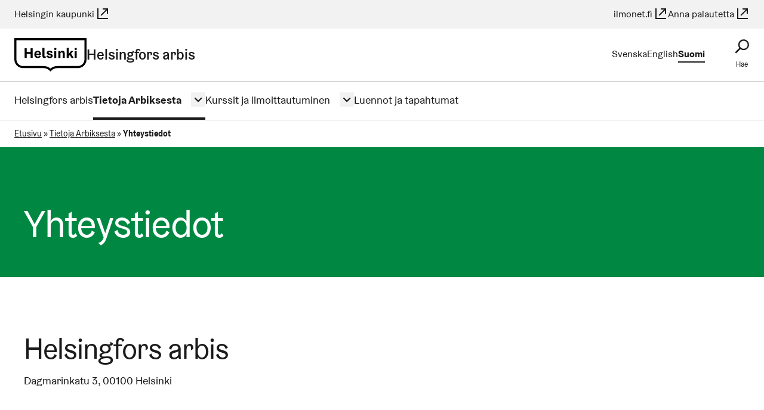

--- FILE ---
content_type: text/html; charset=UTF-8
request_url: https://arbis.hel.fi/fi/tietoja-arbiksesta/yhteystiedot/
body_size: 17982
content:
<!DOCTYPE html>
<html dir="ltr" lang="fi">

<head>
  <meta charset="UTF-8">
  <meta name="viewport" content="width=device-width, initial-scale=1.0">
  <meta name='robots' content='index, follow, max-image-preview:large, max-snippet:-1, max-video-preview:-1' />
<link rel="alternate" href="https://arbis.hel.fi/om-arbis/kontaktuppgifter/" hreflang="sv" />
<link rel="alternate" href="https://arbis.hel.fi/en/about-arbis/contact-information/" hreflang="en" />
<link rel="alternate" href="https://arbis.hel.fi/fi/tietoja-arbiksesta/yhteystiedot/" hreflang="fi" />

	<!-- This site is optimized with the Yoast SEO plugin v26.7 - https://yoast.com/wordpress/plugins/seo/ -->
	<title>Yhteystiedot | Helsingfors arbis | Helsingin kaupunki</title>
	<meta name="description" content="Yhteystiedot | Helsingfors arbis" />
	<link rel="canonical" href="https://arbis.hel.fi/fi/tietoja-arbiksesta/yhteystiedot/" />
	<meta property="og:locale" content="fi_FI" />
	<meta property="og:locale:alternate" content="sv_SE" />
	<meta property="og:locale:alternate" content="en_GB" />
	<meta property="og:type" content="article" />
	<meta property="og:title" content="Yhteystiedot | Helsingfors arbis | Helsingin kaupunki" />
	<meta property="og:description" content="Yhteystiedot | Helsingfors arbis" />
	<meta property="og:url" content="https://arbis.hel.fi/fi/tietoja-arbiksesta/yhteystiedot/" />
	<meta property="og:site_name" content="Helsingfors arbis" />
	<meta property="article:modified_time" content="2026-01-16T09:36:23+00:00" />
	<meta property="og:image" content="https://arbis.hel.fi/wp-content/plugins/wordpress-helfi-hds-wp/assets/img/og-global.png" />
	<meta name="twitter:card" content="summary_large_image" />
	<meta name="twitter:label1" content="Arvioitu lukuaika" />
	<meta name="twitter:data1" content="3 minuuttia" />
	<script type="application/ld+json" class="yoast-schema-graph">{"@context":"https://schema.org","@graph":[{"@type":"WebPage","@id":"https://arbis.hel.fi/fi/tietoja-arbiksesta/yhteystiedot/","url":"https://arbis.hel.fi/fi/tietoja-arbiksesta/yhteystiedot/","name":"Yhteystiedot | Helsingfors arbis | Helsingin kaupunki","isPartOf":{"@id":"https://arbis.hel.fi/fi/#website"},"datePublished":"2022-10-07T11:05:17+00:00","dateModified":"2026-01-16T09:36:23+00:00","description":"Yhteystiedot | Helsingfors arbis","breadcrumb":{"@id":"https://arbis.hel.fi/fi/tietoja-arbiksesta/yhteystiedot/#breadcrumb"},"inLanguage":"fi","potentialAction":[{"@type":"ReadAction","target":["https://arbis.hel.fi/fi/tietoja-arbiksesta/yhteystiedot/"]}]},{"@type":"BreadcrumbList","@id":"https://arbis.hel.fi/fi/tietoja-arbiksesta/yhteystiedot/#breadcrumb","itemListElement":[{"@type":"ListItem","position":1,"name":"Etusivu","item":"https://arbis.hel.fi/fi/"},{"@type":"ListItem","position":2,"name":"Tietoja Arbiksesta","item":"https://arbis.hel.fi/fi/tietoja-arbiksesta/"},{"@type":"ListItem","position":3,"name":"Yhteystiedot"}]},{"@type":"WebSite","@id":"https://arbis.hel.fi/fi/#website","url":"https://arbis.hel.fi/fi/","name":"Helsingfors arbis","description":"Helsingin kaupungin ruotsinkielinen työväenopisto","potentialAction":[{"@type":"SearchAction","target":{"@type":"EntryPoint","urlTemplate":"https://arbis.hel.fi/fi/?s={search_term_string}"},"query-input":{"@type":"PropertyValueSpecification","valueRequired":true,"valueName":"search_term_string"}}],"inLanguage":"fi"}]}</script>
	<!-- / Yoast SEO plugin. -->


<link rel="alternate" title="oEmbed (JSON)" type="application/json+oembed" href="https://arbis.hel.fi/wp-json/oembed/1.0/embed?url=https%3A%2F%2Farbis.hel.fi%2Ffi%2Ftietoja-arbiksesta%2Fyhteystiedot%2F&#038;lang=fi" />
<link rel="alternate" title="oEmbed (XML)" type="text/xml+oembed" href="https://arbis.hel.fi/wp-json/oembed/1.0/embed?url=https%3A%2F%2Farbis.hel.fi%2Ffi%2Ftietoja-arbiksesta%2Fyhteystiedot%2F&#038;format=xml&#038;lang=fi" />
<style id='wp-block-library-inline-css' type='text/css'>
:root{--wp-block-synced-color:#7a00df;--wp-block-synced-color--rgb:122,0,223;--wp-bound-block-color:var(--wp-block-synced-color);--wp-editor-canvas-background:#ddd;--wp-admin-theme-color:#007cba;--wp-admin-theme-color--rgb:0,124,186;--wp-admin-theme-color-darker-10:#006ba1;--wp-admin-theme-color-darker-10--rgb:0,107,160.5;--wp-admin-theme-color-darker-20:#005a87;--wp-admin-theme-color-darker-20--rgb:0,90,135;--wp-admin-border-width-focus:2px}@media (min-resolution:192dpi){:root{--wp-admin-border-width-focus:1.5px}}.wp-element-button{cursor:pointer}:root .has-very-light-gray-background-color{background-color:#eee}:root .has-very-dark-gray-background-color{background-color:#313131}:root .has-very-light-gray-color{color:#eee}:root .has-very-dark-gray-color{color:#313131}:root .has-vivid-green-cyan-to-vivid-cyan-blue-gradient-background{background:linear-gradient(135deg,#00d084,#0693e3)}:root .has-purple-crush-gradient-background{background:linear-gradient(135deg,#34e2e4,#4721fb 50%,#ab1dfe)}:root .has-hazy-dawn-gradient-background{background:linear-gradient(135deg,#faaca8,#dad0ec)}:root .has-subdued-olive-gradient-background{background:linear-gradient(135deg,#fafae1,#67a671)}:root .has-atomic-cream-gradient-background{background:linear-gradient(135deg,#fdd79a,#004a59)}:root .has-nightshade-gradient-background{background:linear-gradient(135deg,#330968,#31cdcf)}:root .has-midnight-gradient-background{background:linear-gradient(135deg,#020381,#2874fc)}:root{--wp--preset--font-size--normal:16px;--wp--preset--font-size--huge:42px}.has-regular-font-size{font-size:1em}.has-larger-font-size{font-size:2.625em}.has-normal-font-size{font-size:var(--wp--preset--font-size--normal)}.has-huge-font-size{font-size:var(--wp--preset--font-size--huge)}.has-text-align-center{text-align:center}.has-text-align-left{text-align:left}.has-text-align-right{text-align:right}.has-fit-text{white-space:nowrap!important}#end-resizable-editor-section{display:none}.aligncenter{clear:both}.items-justified-left{justify-content:flex-start}.items-justified-center{justify-content:center}.items-justified-right{justify-content:flex-end}.items-justified-space-between{justify-content:space-between}.screen-reader-text{border:0;clip-path:inset(50%);height:1px;margin:-1px;overflow:hidden;padding:0;position:absolute;width:1px;word-wrap:normal!important}.screen-reader-text:focus{background-color:#ddd;clip-path:none;color:#444;display:block;font-size:1em;height:auto;left:5px;line-height:normal;padding:15px 23px 14px;text-decoration:none;top:5px;width:auto;z-index:100000}html :where(.has-border-color){border-style:solid}html :where([style*=border-top-color]){border-top-style:solid}html :where([style*=border-right-color]){border-right-style:solid}html :where([style*=border-bottom-color]){border-bottom-style:solid}html :where([style*=border-left-color]){border-left-style:solid}html :where([style*=border-width]){border-style:solid}html :where([style*=border-top-width]){border-top-style:solid}html :where([style*=border-right-width]){border-right-style:solid}html :where([style*=border-bottom-width]){border-bottom-style:solid}html :where([style*=border-left-width]){border-left-style:solid}html :where(img[class*=wp-image-]){height:auto;max-width:100%}:where(figure){margin:0 0 1em}html :where(.is-position-sticky){--wp-admin--admin-bar--position-offset:var(--wp-admin--admin-bar--height,0px)}@media screen and (max-width:600px){html :where(.is-position-sticky){--wp-admin--admin-bar--position-offset:0px}}

/*# sourceURL=wp-block-library-inline-css */
</style><style id='wp-block-heading-inline-css' type='text/css'>
h1:where(.wp-block-heading).has-background,h2:where(.wp-block-heading).has-background,h3:where(.wp-block-heading).has-background,h4:where(.wp-block-heading).has-background,h5:where(.wp-block-heading).has-background,h6:where(.wp-block-heading).has-background{padding:1.25em 2.375em}h1.has-text-align-left[style*=writing-mode]:where([style*=vertical-lr]),h1.has-text-align-right[style*=writing-mode]:where([style*=vertical-rl]),h2.has-text-align-left[style*=writing-mode]:where([style*=vertical-lr]),h2.has-text-align-right[style*=writing-mode]:where([style*=vertical-rl]),h3.has-text-align-left[style*=writing-mode]:where([style*=vertical-lr]),h3.has-text-align-right[style*=writing-mode]:where([style*=vertical-rl]),h4.has-text-align-left[style*=writing-mode]:where([style*=vertical-lr]),h4.has-text-align-right[style*=writing-mode]:where([style*=vertical-rl]),h5.has-text-align-left[style*=writing-mode]:where([style*=vertical-lr]),h5.has-text-align-right[style*=writing-mode]:where([style*=vertical-rl]),h6.has-text-align-left[style*=writing-mode]:where([style*=vertical-lr]),h6.has-text-align-right[style*=writing-mode]:where([style*=vertical-rl]){rotate:180deg}
/*# sourceURL=https://arbis.hel.fi/wp-includes/blocks/heading/style.min.css */
</style>
<style id='wp-block-paragraph-inline-css' type='text/css'>
.is-small-text{font-size:.875em}.is-regular-text{font-size:1em}.is-large-text{font-size:2.25em}.is-larger-text{font-size:3em}.has-drop-cap:not(:focus):first-letter{float:left;font-size:8.4em;font-style:normal;font-weight:100;line-height:.68;margin:.05em .1em 0 0;text-transform:uppercase}body.rtl .has-drop-cap:not(:focus):first-letter{float:none;margin-left:.1em}p.has-drop-cap.has-background{overflow:hidden}:root :where(p.has-background){padding:1.25em 2.375em}:where(p.has-text-color:not(.has-link-color)) a{color:inherit}p.has-text-align-left[style*="writing-mode:vertical-lr"],p.has-text-align-right[style*="writing-mode:vertical-rl"]{rotate:180deg}
/*# sourceURL=https://arbis.hel.fi/wp-includes/blocks/paragraph/style.min.css */
</style>
<style id='global-styles-inline-css' type='text/css'>
:root{--wp--preset--aspect-ratio--square: 1;--wp--preset--aspect-ratio--4-3: 4/3;--wp--preset--aspect-ratio--3-4: 3/4;--wp--preset--aspect-ratio--3-2: 3/2;--wp--preset--aspect-ratio--2-3: 2/3;--wp--preset--aspect-ratio--16-9: 16/9;--wp--preset--aspect-ratio--9-16: 9/16;--wp--preset--color--black: #000000;--wp--preset--color--cyan-bluish-gray: #abb8c3;--wp--preset--color--white: #ffffff;--wp--preset--color--pale-pink: #f78da7;--wp--preset--color--vivid-red: #cf2e2e;--wp--preset--color--luminous-vivid-orange: #ff6900;--wp--preset--color--luminous-vivid-amber: #fcb900;--wp--preset--color--light-green-cyan: #7bdcb5;--wp--preset--color--vivid-green-cyan: #00d084;--wp--preset--color--pale-cyan-blue: #8ed1fc;--wp--preset--color--vivid-cyan-blue: #0693e3;--wp--preset--color--vivid-purple: #9b51e0;--wp--preset--gradient--vivid-cyan-blue-to-vivid-purple: linear-gradient(135deg,rgb(6,147,227) 0%,rgb(155,81,224) 100%);--wp--preset--gradient--light-green-cyan-to-vivid-green-cyan: linear-gradient(135deg,rgb(122,220,180) 0%,rgb(0,208,130) 100%);--wp--preset--gradient--luminous-vivid-amber-to-luminous-vivid-orange: linear-gradient(135deg,rgb(252,185,0) 0%,rgb(255,105,0) 100%);--wp--preset--gradient--luminous-vivid-orange-to-vivid-red: linear-gradient(135deg,rgb(255,105,0) 0%,rgb(207,46,46) 100%);--wp--preset--gradient--very-light-gray-to-cyan-bluish-gray: linear-gradient(135deg,rgb(238,238,238) 0%,rgb(169,184,195) 100%);--wp--preset--gradient--cool-to-warm-spectrum: linear-gradient(135deg,rgb(74,234,220) 0%,rgb(151,120,209) 20%,rgb(207,42,186) 40%,rgb(238,44,130) 60%,rgb(251,105,98) 80%,rgb(254,248,76) 100%);--wp--preset--gradient--blush-light-purple: linear-gradient(135deg,rgb(255,206,236) 0%,rgb(152,150,240) 100%);--wp--preset--gradient--blush-bordeaux: linear-gradient(135deg,rgb(254,205,165) 0%,rgb(254,45,45) 50%,rgb(107,0,62) 100%);--wp--preset--gradient--luminous-dusk: linear-gradient(135deg,rgb(255,203,112) 0%,rgb(199,81,192) 50%,rgb(65,88,208) 100%);--wp--preset--gradient--pale-ocean: linear-gradient(135deg,rgb(255,245,203) 0%,rgb(182,227,212) 50%,rgb(51,167,181) 100%);--wp--preset--gradient--electric-grass: linear-gradient(135deg,rgb(202,248,128) 0%,rgb(113,206,126) 100%);--wp--preset--gradient--midnight: linear-gradient(135deg,rgb(2,3,129) 0%,rgb(40,116,252) 100%);--wp--preset--font-size--small: 13px;--wp--preset--font-size--medium: 20px;--wp--preset--font-size--large: 36px;--wp--preset--font-size--x-large: 42px;--wp--preset--spacing--20: 0.44rem;--wp--preset--spacing--30: 0.67rem;--wp--preset--spacing--40: 1rem;--wp--preset--spacing--50: 1.5rem;--wp--preset--spacing--60: 2.25rem;--wp--preset--spacing--70: 3.38rem;--wp--preset--spacing--80: 5.06rem;--wp--preset--shadow--natural: 6px 6px 9px rgba(0, 0, 0, 0.2);--wp--preset--shadow--deep: 12px 12px 50px rgba(0, 0, 0, 0.4);--wp--preset--shadow--sharp: 6px 6px 0px rgba(0, 0, 0, 0.2);--wp--preset--shadow--outlined: 6px 6px 0px -3px rgb(255, 255, 255), 6px 6px rgb(0, 0, 0);--wp--preset--shadow--crisp: 6px 6px 0px rgb(0, 0, 0);}.wp-block-social-links{--wp--preset--color--black-hds: #000000;--wp--preset--color--white-hds: #ffffff;}:root { --wp--style--global--content-size: 1200px;--wp--style--global--wide-size: 1200px; }:where(body) { margin: 0; }.wp-site-blocks > .alignleft { float: left; margin-right: 2em; }.wp-site-blocks > .alignright { float: right; margin-left: 2em; }.wp-site-blocks > .aligncenter { justify-content: center; margin-left: auto; margin-right: auto; }:where(.is-layout-flex){gap: 0.5em;}:where(.is-layout-grid){gap: 0.5em;}.is-layout-flow > .alignleft{float: left;margin-inline-start: 0;margin-inline-end: 2em;}.is-layout-flow > .alignright{float: right;margin-inline-start: 2em;margin-inline-end: 0;}.is-layout-flow > .aligncenter{margin-left: auto !important;margin-right: auto !important;}.is-layout-constrained > .alignleft{float: left;margin-inline-start: 0;margin-inline-end: 2em;}.is-layout-constrained > .alignright{float: right;margin-inline-start: 2em;margin-inline-end: 0;}.is-layout-constrained > .aligncenter{margin-left: auto !important;margin-right: auto !important;}.is-layout-constrained > :where(:not(.alignleft):not(.alignright):not(.alignfull)){max-width: var(--wp--style--global--content-size);margin-left: auto !important;margin-right: auto !important;}.is-layout-constrained > .alignwide{max-width: var(--wp--style--global--wide-size);}body .is-layout-flex{display: flex;}.is-layout-flex{flex-wrap: wrap;align-items: center;}.is-layout-flex > :is(*, div){margin: 0;}body .is-layout-grid{display: grid;}.is-layout-grid > :is(*, div){margin: 0;}body{padding-top: 0px;padding-right: 0px;padding-bottom: 0px;padding-left: 0px;}a:where(:not(.wp-element-button)){text-decoration: underline;}:root :where(.wp-element-button, .wp-block-button__link){background-color: #32373c;border-width: 0;color: #fff;font-family: inherit;font-size: inherit;font-style: inherit;font-weight: inherit;letter-spacing: inherit;line-height: inherit;padding-top: calc(0.667em + 2px);padding-right: calc(1.333em + 2px);padding-bottom: calc(0.667em + 2px);padding-left: calc(1.333em + 2px);text-decoration: none;text-transform: inherit;}.has-black-color{color: var(--wp--preset--color--black) !important;}.has-cyan-bluish-gray-color{color: var(--wp--preset--color--cyan-bluish-gray) !important;}.has-white-color{color: var(--wp--preset--color--white) !important;}.has-pale-pink-color{color: var(--wp--preset--color--pale-pink) !important;}.has-vivid-red-color{color: var(--wp--preset--color--vivid-red) !important;}.has-luminous-vivid-orange-color{color: var(--wp--preset--color--luminous-vivid-orange) !important;}.has-luminous-vivid-amber-color{color: var(--wp--preset--color--luminous-vivid-amber) !important;}.has-light-green-cyan-color{color: var(--wp--preset--color--light-green-cyan) !important;}.has-vivid-green-cyan-color{color: var(--wp--preset--color--vivid-green-cyan) !important;}.has-pale-cyan-blue-color{color: var(--wp--preset--color--pale-cyan-blue) !important;}.has-vivid-cyan-blue-color{color: var(--wp--preset--color--vivid-cyan-blue) !important;}.has-vivid-purple-color{color: var(--wp--preset--color--vivid-purple) !important;}.has-black-background-color{background-color: var(--wp--preset--color--black) !important;}.has-cyan-bluish-gray-background-color{background-color: var(--wp--preset--color--cyan-bluish-gray) !important;}.has-white-background-color{background-color: var(--wp--preset--color--white) !important;}.has-pale-pink-background-color{background-color: var(--wp--preset--color--pale-pink) !important;}.has-vivid-red-background-color{background-color: var(--wp--preset--color--vivid-red) !important;}.has-luminous-vivid-orange-background-color{background-color: var(--wp--preset--color--luminous-vivid-orange) !important;}.has-luminous-vivid-amber-background-color{background-color: var(--wp--preset--color--luminous-vivid-amber) !important;}.has-light-green-cyan-background-color{background-color: var(--wp--preset--color--light-green-cyan) !important;}.has-vivid-green-cyan-background-color{background-color: var(--wp--preset--color--vivid-green-cyan) !important;}.has-pale-cyan-blue-background-color{background-color: var(--wp--preset--color--pale-cyan-blue) !important;}.has-vivid-cyan-blue-background-color{background-color: var(--wp--preset--color--vivid-cyan-blue) !important;}.has-vivid-purple-background-color{background-color: var(--wp--preset--color--vivid-purple) !important;}.has-black-border-color{border-color: var(--wp--preset--color--black) !important;}.has-cyan-bluish-gray-border-color{border-color: var(--wp--preset--color--cyan-bluish-gray) !important;}.has-white-border-color{border-color: var(--wp--preset--color--white) !important;}.has-pale-pink-border-color{border-color: var(--wp--preset--color--pale-pink) !important;}.has-vivid-red-border-color{border-color: var(--wp--preset--color--vivid-red) !important;}.has-luminous-vivid-orange-border-color{border-color: var(--wp--preset--color--luminous-vivid-orange) !important;}.has-luminous-vivid-amber-border-color{border-color: var(--wp--preset--color--luminous-vivid-amber) !important;}.has-light-green-cyan-border-color{border-color: var(--wp--preset--color--light-green-cyan) !important;}.has-vivid-green-cyan-border-color{border-color: var(--wp--preset--color--vivid-green-cyan) !important;}.has-pale-cyan-blue-border-color{border-color: var(--wp--preset--color--pale-cyan-blue) !important;}.has-vivid-cyan-blue-border-color{border-color: var(--wp--preset--color--vivid-cyan-blue) !important;}.has-vivid-purple-border-color{border-color: var(--wp--preset--color--vivid-purple) !important;}.has-vivid-cyan-blue-to-vivid-purple-gradient-background{background: var(--wp--preset--gradient--vivid-cyan-blue-to-vivid-purple) !important;}.has-light-green-cyan-to-vivid-green-cyan-gradient-background{background: var(--wp--preset--gradient--light-green-cyan-to-vivid-green-cyan) !important;}.has-luminous-vivid-amber-to-luminous-vivid-orange-gradient-background{background: var(--wp--preset--gradient--luminous-vivid-amber-to-luminous-vivid-orange) !important;}.has-luminous-vivid-orange-to-vivid-red-gradient-background{background: var(--wp--preset--gradient--luminous-vivid-orange-to-vivid-red) !important;}.has-very-light-gray-to-cyan-bluish-gray-gradient-background{background: var(--wp--preset--gradient--very-light-gray-to-cyan-bluish-gray) !important;}.has-cool-to-warm-spectrum-gradient-background{background: var(--wp--preset--gradient--cool-to-warm-spectrum) !important;}.has-blush-light-purple-gradient-background{background: var(--wp--preset--gradient--blush-light-purple) !important;}.has-blush-bordeaux-gradient-background{background: var(--wp--preset--gradient--blush-bordeaux) !important;}.has-luminous-dusk-gradient-background{background: var(--wp--preset--gradient--luminous-dusk) !important;}.has-pale-ocean-gradient-background{background: var(--wp--preset--gradient--pale-ocean) !important;}.has-electric-grass-gradient-background{background: var(--wp--preset--gradient--electric-grass) !important;}.has-midnight-gradient-background{background: var(--wp--preset--gradient--midnight) !important;}.has-small-font-size{font-size: var(--wp--preset--font-size--small) !important;}.has-medium-font-size{font-size: var(--wp--preset--font-size--medium) !important;}.has-large-font-size{font-size: var(--wp--preset--font-size--large) !important;}.has-x-large-font-size{font-size: var(--wp--preset--font-size--x-large) !important;}.wp-block-social-links.has-black-hds-color{color: var(--wp--preset--color--black-hds) !important;}.wp-block-social-links.has-white-hds-color{color: var(--wp--preset--color--white-hds) !important;}.wp-block-social-links.has-black-hds-background-color{background-color: var(--wp--preset--color--black-hds) !important;}.wp-block-social-links.has-white-hds-background-color{background-color: var(--wp--preset--color--white-hds) !important;}.wp-block-social-links.has-black-hds-border-color{border-color: var(--wp--preset--color--black-hds) !important;}.wp-block-social-links.has-white-hds-border-color{border-color: var(--wp--preset--color--white-hds) !important;}
/*# sourceURL=global-styles-inline-css */
</style>

<link rel='stylesheet' id='helsinki-tpr-styles-css' href='https://arbis.hel.fi/wp-content/plugins/wordpress-helfi-tpr/assets/public/css/styles.min.css?ver=2.0.1' type='text/css' media='all' />
<link rel='stylesheet' id='helsinki-wp-fonts-css' href='https://arbis.hel.fi/wp-content/plugins/wordpress-helfi-hds-wp/assets/fonts/css/styles.min.css?ver=1.41.1' type='text/css' media='all' />
<link rel='stylesheet' id='sbi_styles-css' href='https://arbis.hel.fi/wp-content/plugins/instagram-feed-pro/css/sbi-styles.min.css?ver=6.9.0' type='text/css' media='all' />
<link rel='stylesheet' id='contact-form-7-css' href='https://arbis.hel.fi/wp-content/plugins/contact-form-7/includes/css/styles.css?ver=6.1.4' type='text/css' media='all' />
<link rel='stylesheet' id='cmplz-general-css' href='https://arbis.hel.fi/wp-content/plugins/complianz-gdpr-premium/assets/css/cookieblocker.min.css?ver=1765283056' type='text/css' media='all' />
<style id='hel-cookie-consent-inline-css' type='text/css'>
body:not(.page) .helfi-consent-page-content {min-height: 100vh; margin: 0 auto max(3vw,50px); max-width: 1200px; width: 90%}
/*# sourceURL=hel-cookie-consent-inline-css */
</style>
<link rel='stylesheet' id='helsinki-wp-styles-css' href='https://arbis.hel.fi/wp-content/plugins/wordpress-helfi-hds-wp/assets/public/css/styles.min.css?ver=1.41.1' type='text/css' media='all' />
<link rel='stylesheet' id='theme-css' href='https://arbis.hel.fi/wp-content/themes/wordpress-helfi-helsinkiteema/assets/default.min.css?ver=4.36.2' type='text/css' media='all' />
<script type="text/javascript" src="https://arbis.hel.fi/wp-includes/js/jquery/jquery.min.js?ver=3.7.1" id="jquery-core-js"></script>
<script type="text/javascript" src="https://arbis.hel.fi/wp-includes/js/jquery/jquery-migrate.min.js?ver=3.4.1" id="jquery-migrate-js"></script>
<script type="text/javascript" src="https://arbis.hel.fi/wp-content/themes/wordpress-helfi-helsinkiteema/assets/scripts/header/libraries/hyphenopoly/Hyphenopoly_Loader.js?ver=4.36.2" id="hyphenopoly-js"></script>
<script type="text/javascript" id="theme-header-js-extra">
/* <![CDATA[ */
var helsinkiTheme = {"strings":{"close":"Sulje","next":"Seuraava","prev":"Edellinen","lightboxTitle":"Galleriakuvat"},"icons":{"close":"\u003Csvg class=\"icon mask-icon icon--cross hds-icon--cross \" viewBox=\"0 0 24 24\" aria-hidden=\"true\" tabindex=\"-1\"\u003E\u003C/svg\u003E","next":"\u003Csvg class=\"icon mask-icon icon--angle-right hds-icon--angle-right \" viewBox=\"0 0 24 24\" aria-hidden=\"true\" tabindex=\"-1\"\u003E\u003C/svg\u003E","prev":"\u003Csvg class=\"icon mask-icon icon--angle-left hds-icon--angle-left \" viewBox=\"0 0 24 24\" aria-hidden=\"true\" tabindex=\"-1\"\u003E\u003C/svg\u003E","arrowRight":"\u003Csvg class=\"icon mask-icon icon--arrow-right hds-icon--arrow-right \" viewBox=\"0 0 24 24\" aria-hidden=\"true\" tabindex=\"-1\"\u003E\u003C/svg\u003E","faceSmile":"\u003Csvg class=\"icon mask-icon icon--face-smile hds-icon--face-smile \" viewBox=\"0 0 24 24\" aria-hidden=\"true\" tabindex=\"-1\"\u003E\u003C/svg\u003E","faceSad":"\u003Csvg class=\"icon mask-icon icon--face-sad hds-icon--face-sad \" viewBox=\"0 0 24 24\" aria-hidden=\"true\" tabindex=\"-1\"\u003E\u003C/svg\u003E","faceNeutral":"\u003Csvg class=\"icon mask-icon icon--face-neutral hds-icon--face-neutral \" viewBox=\"0 0 24 24\" aria-hidden=\"true\" tabindex=\"-1\"\u003E\u003C/svg\u003E","whatsapp":"\u003Csvg class=\"icon mask-icon icon--whatsapp hds-icon--whatsapp \" viewBox=\"0 0 24 24\" aria-hidden=\"true\" tabindex=\"-1\"\u003E\u003C/svg\u003E","facebook":"\u003Csvg class=\"icon mask-icon icon--facebook hds-icon--facebook \" viewBox=\"0 0 24 24\" aria-hidden=\"true\" tabindex=\"-1\"\u003E\u003C/svg\u003E","twitter":"\u003Csvg class=\"icon mask-icon icon--twitter hds-icon--twitter \" viewBox=\"0 0 24 24\" aria-hidden=\"true\" tabindex=\"-1\"\u003E\u003C/svg\u003E","email":"\u003Csvg class=\"icon mask-icon icon--envelope hds-icon--envelope \" viewBox=\"0 0 24 24\" aria-hidden=\"true\" tabindex=\"-1\"\u003E\u003C/svg\u003E"}};
//# sourceURL=theme-header-js-extra
/* ]]> */
</script>
<script type="text/javascript" src="https://arbis.hel.fi/wp-content/themes/wordpress-helfi-helsinkiteema/assets/scripts/header/scripts.min.js?ver=4.36.2" id="theme-header-js"></script>
<link rel="https://api.w.org/" href="https://arbis.hel.fi/wp-json/" /><link rel="alternate" title="JSON" type="application/json" href="https://arbis.hel.fi/wp-json/wp/v2/pages/1440" /><link rel="icon" href="data:,">
<meta name="helsinki-matomo" content="1125">
			<script type="text/plain" data-service="helsinki_matomo" data-category="statistics">var _paq = window._paq = window._paq || []; _paq.push(['trackPageView']); _paq.push(['enableLinkTracking']); (function() { var u="//webanalytics.digiaiiris.com/js/"; _paq.push(['setTrackerUrl', u+'tracker.php']); _paq.push(['setSiteId', '1125']); var d=document, g=d.createElement('script'), s=d.getElementsByTagName('script')[0]; g.async=true; g.src=u+'piwik.min.js'; s.parentNode.insertBefore(g,s); })();</script><style>:root {--primary-color: #008741; --primary-color-light: #dff7eb; --primary-color-medium: #a3e3c2; --primary-color-dark: #006631; --primary-content-color: #ffffff; --primary-content-secondary-color: #1a1a1a; --secondary-color: #fff9db; --secondary-content-color: #1a1a1a; --accent-color: #ffc61e;}</style><link rel="icon" href="https://arbis.hel.fi/wp-content/plugins/wordpress-helfi-hds-wp/assets/img/favicon/favicon.svg" sizes="32x32" />
<link rel="icon" href="https://arbis.hel.fi/wp-content/plugins/wordpress-helfi-hds-wp/assets/img/favicon/favicon.svg" sizes="192x192" />
<link rel="apple-touch-icon" href="https://arbis.hel.fi/wp-content/plugins/wordpress-helfi-hds-wp/assets/img/favicon/favicon.svg" />
<meta name="msapplication-TileImage" content="https://arbis.hel.fi/wp-content/plugins/wordpress-helfi-hds-wp/assets/img/favicon/favicon.svg" />
<link rel="icon" href="https://arbis.hel.fi/wp-content/plugins/wordpress-helfi-hds-wp/assets/img/favicon/favicon-32x32.ico" sizes="any">
		<link rel="icon" href="https://arbis.hel.fi/wp-content/plugins/wordpress-helfi-hds-wp/assets/img/favicon/favicon.svg" type="image/svg+xml">
		<link rel="apple-touch-icon" href="https://arbis.hel.fi/wp-content/plugins/wordpress-helfi-hds-wp/assets/img/favicon/apple-touch-icon.png">
		<link rel="manifest" href="https://arbis.hel.fi/wp-content/plugins/wordpress-helfi-hds-wp/assets/img/favicon/manifest.webmanifest"></head>

<body data-cmplz=1 class="wp-singular page-template-default page page-id-1440 page-child parent-pageid-1427 wp-embed-responsive wp-theme-wordpress-helfi-helsinkiteema has-scheme-tram has-invert-color has-topbar has-rns has-hero has-sidebar">

	
		<div class="layout-wrap">

			
			
			<header id="masthead" class="navigation" role="banner">

				<a class="navigation__skip screen-reader-text" href="#main-content">
	Siirry sisältöön</a>
<div id="topbar" class="topbar show-for-l">
	<div class="hds-container hds-container--wide flex-container flex-container--align-center">
		<div class="topbar__branding">
			<a href="https://www.hel.fi/fi" data-is-external="true">Helsingin kaupunki<svg class="icon mask-icon icon--link-external hds-icon--link-external inline-icon" viewBox="0 0 24 24" aria-label="(Linkki johtaa ulkoiseen palveluun)" tabindex="-1" role="img"></svg></a>
		</div>
		
					<div class="topbar__link">
				<div id="topbar-menu" class="menu menu--topbar"><div class="menu__item menu__depth-0"><a  href="https://ilmonet.fi/?lang=sv" data-is-external="true">ilmonet.fi<svg class="icon mask-icon icon--link-external hds-icon--link-external inline-icon" viewBox="0 0 24 24" aria-label="(Linkki johtaa ulkoiseen palveluun)" tabindex="-1" role="img"></svg></a></div>
</div>			</div>
		
		<div class="topbar__link">
			<a href="https://palautteet.hel.fi/fi" data-is-external="true">Anna palautetta<svg class="icon mask-icon icon--link-external hds-icon--link-external inline-icon" viewBox="0 0 24 24" aria-label="(Linkki johtaa ulkoiseen palveluun)" tabindex="-1" role="img"></svg></a>		</div>
	</div>
</div>

				<div class="hds-container navigation__content hds-container--wide flex-container">

					<div id="site-logo" class="navigation__logo">
	<a class="home-link has-icon has-icon--before" href="https://arbis.hel.fi/fi/" rel="home">
		<svg class="logo-icon logo-icon--default" viewBox="0 0 78 36" aria-hidden="true">
			<path d="M75.753 2.251v20.7c0 3.95-3.275 7.178-7.31 7.178h-22.26c-2.674 0-5.205.96-7.183 2.739a10.749 10.749 0 00-7.183-2.74H9.509c-4.003 0-7.247-3.21-7.247-7.177V2.25h73.491zM40.187 34.835a8.47 8.47 0 016.012-2.471h22.245c5.268 0 9.556-4.219 9.556-9.413V0H0v22.935c0 5.194 4.256 9.413 9.509 9.413h22.308c2.263 0 4.398.882 6.012 2.471L39.016 36l1.17-1.165z M67.522 11.676c0 .681-.556 1.177-1.255 1.177-.7 0-1.255-.496-1.255-1.177 0-.682.556-1.178 1.255-1.178.7-.03 1.255.465 1.255 1.178zm-2.352 9.622h2.178v-7.546H65.17v7.546zm-3.909-4.556l2.845 4.556h-2.368l-1.907-3.022-1.033 1.271v1.75h-2.161V10.453h2.16v5.004c0 .93-.11 1.86-.11 1.86h.047s.509-.821.938-1.41l1.653-2.154h2.542l-2.606 2.99zm-6.817-.278c0-1.875-.938-2.898-2.432-2.898-1.271 0-1.939.728-2.32 1.426h-.048l.112-1.24h-2.162v7.546h2.162V16.82c0-.868.524-1.472 1.335-1.472.81 0 1.16.527 1.16 1.534v4.416h2.177l.016-4.834zm-8.931-4.788c0 .681-.557 1.177-1.256 1.177-.7 0-1.255-.496-1.255-1.177 0-.682.556-1.178 1.255-1.178.715-.03 1.256.465 1.256 1.178zm-2.352 9.622h2.177v-7.546H43.16v7.546zm-3.75-2.107c0-.605-.859-.729-1.86-1.008-1.16-.294-2.622-.867-2.622-2.308 0-1.426 1.398-2.324 3.051-2.324 1.541 0 2.956.712 3.544 1.72l-1.86 1.022c-.19-.666-.762-1.193-1.62-1.193-.557 0-1.018.232-1.018.682 0 .573 1.018.635 2.162.991 1.208.372 2.32.915 2.32 2.294 0 1.518-1.446 2.417-3.115 2.417-1.811 0-3.242-.744-3.877-1.952l1.89-1.039c.24.822.922 1.441 1.955 1.441.62 0 1.05-.248 1.05-.743zm-6.882-8.677h-2.177v8.692c0 .775.175 1.348.509 1.705.35.356.89.526 1.636.526.255 0 .525-.03.78-.077.27-.062.476-.14.65-.233l.191-1.425a2.07 2.07 0 01-.46.124c-.128.03-.287.03-.461.03-.286 0-.414-.077-.509-.216-.111-.14-.159-.387-.159-.744v-8.382zm-7.246 4.57c-.795 0-1.446.558-1.621 1.581h3.05c.017-.899-.587-1.58-1.43-1.58zm3.353 3.007H23.63c.095 1.224.794 1.828 1.7 1.828.81 0 1.367-.527 1.494-1.24l1.828 1.007c-.54.961-1.7 1.798-3.322 1.798-2.16 0-3.75-1.472-3.75-3.951 0-2.464 1.62-3.951 3.703-3.951 2.081 0 3.464 1.44 3.464 3.486-.016.604-.111 1.023-.111 1.023zm-11.077 3.207h2.257V10.916h-2.257v4.107h-4.243v-4.091H11.06v10.366h2.256v-4.292h4.243v4.292z"></path>
		</svg><span>Helsingfors arbis</span>	</a>
</div>
<div class="navigation__languages">
	<ul class="languages menu">
		<li class="menu__item"><a href="https://arbis.hel.fi/om-arbis/kontaktuppgifter/" class="lang-item lang-item-5 lang-item-sv lang-item-first" hreflang="sv" lang="sv" >Svenska</a></li><li class="menu__item"><a href="https://arbis.hel.fi/en/about-arbis/contact-information/" class="lang-item lang-item-9 lang-item-en" hreflang="en" lang="en" >English</a></li><li class="menu__item"><a href="https://arbis.hel.fi/fi/tietoja-arbiksesta/yhteystiedot/" class="lang-item lang-item-2 lang-item-fi current-lang" hreflang="fi" lang="fi" aria-current=true>Suomi</a></li>	</ul>
</div>
<div class="navigation__search">
	<button
		id="header-search-toggle"
		class="button-reset has-icon has-icon--above js-toggle js-toggle-no-scroll"
		aria-haspopup="true"
		aria-controls="header-search"
		aria-expanded="false"
		data-no-scroll-breakpoint="992"
		data-no-scroll-limit="down">
		<span class="js-toggle__open">
			<svg class="icon mask-icon icon--search hds-icon--search " viewBox="0 0 24 24" aria-hidden="true" tabindex="-1"></svg>			<span class="text" aria-hidden="true">
				Hae			</span>
			<span class="screen-reader-text">
				Hae sivustolta			</span>
		</span>
		<span class="js-toggle__close">
			<svg class="icon mask-icon icon--cross hds-icon--cross " viewBox="0 0 24 24" aria-hidden="true" tabindex="-1"></svg>			<span class="text" aria-hidden="true">
				Sulje			</span>
			<span class="screen-reader-text">
				Sulje sivustohaku			</span>
		</span>
	</button>
	<div id="header-search" aria-labelledby="header-search-toggle" role="region">
		<div class="hds-container">
			<h2 class="search-title">Hae sivustolta</h2>

			<form id="header-search-form"	class="search-form"
	role="search"
	method="get"
 action="https://arbis.hel.fi/fi/">
    <label for="header-search-input">
		Etsi hakusanalla	</label>
	<div class="search-field hds-text-input hds-text-input__input-wrapper">
		<input
			id="header-search-input"
			class="hds-text-input__input"
			type="search"
			value="" name="s" />
		<button class="button hds-button" type="submit">
			Hae		</button>
	</div>
</form>
		</div>
	</div>
</div>
<button
	id="mobile-panel-toggle"
	class="button-reset has-icon has-icon--above hide-for-l js-toggle js-toggle-no-scroll"
	type="button"
	aria-expanded="false"
	aria-controls="mobile-panel"
	data-no-scroll-breakpoint="992"
	data-no-scroll-limit="down">
	<span class="js-toggle__open">
		<svg class="icon mask-icon icon--menu-hamburger hds-icon--menu-hamburger " viewBox="0 0 24 24" aria-hidden="true" tabindex="-1"></svg>		<span class="text" aria-hidden="true">
			Valikko		</span>
		<span class="screen-reader-text">
			Avaa navigaatiovalikko		</span>
	</span>
	<span class="js-toggle__close">
		<svg class="icon mask-icon icon--cross hds-icon--cross " viewBox="0 0 24 24" aria-hidden="true" tabindex="-1"></svg>		<span class="text" aria-hidden="true">
			Sulje		</span>
		<span class="screen-reader-text">
			Sulje navigaatiovalikko		</span>
	</span>
</button>

				</div>

				<nav id="main-menu-nav" class="navigation__menu show-for-l" aria-labelledby="main-menu-nav-label">
	<span id="main-menu-nav-label" class="screen-reader-text">
		Päävalikko	</span>
	<div class="hds-container hds-container--wide">
		<ul id="main-menu" class="menu menu--main"><li class="menu__item menu__depth-0"><div class="link-wrap"><a  href="https://arbis.hel.fi/fi/">Helsingfors arbis</a></div></li>
<li class="menu__item menu__depth-0 menu__item--active menu__item--parent has-toggle"><div class="link-wrap"><a  href="https://arbis.hel.fi/fi/tietoja-arbiksesta/">Tietoja Arbiksesta</a><button id="main-menu-submenu-toggle-1533" class="button-reset menu__toggle js-submenu-toggle" type="button" aria-haspopup="true" aria-expanded="false">
				<span class="screen-reader-text">&quot;Tietoja Arbiksesta&quot; alavalikko</span>
				<svg class="icon mask-icon icon--angle-down hds-icon--angle-down " viewBox="0 0 24 24" aria-hidden="true" tabindex="-1"></svg>
			</button></div>
<ul class="menu menu--sub" aria-labelledby="main-menu-submenu-toggle-1533">
	<li class="menu__item menu__depth-1 menu__item--active"><div class="link-wrap"><a  href="https://arbis.hel.fi/fi/tietoja-arbiksesta/yhteystiedot/" aria-current="page">Yhteystiedot</a></div></li>
	<li class="menu__item menu__depth-1"><div class="link-wrap"><a  href="https://arbis.hel.fi/fi/tietoja-arbiksesta/kirjasto/">Kirjasto</a></div></li>
	<li class="menu__item menu__depth-1"><div class="link-wrap"><a  href="https://arbis.hel.fi/fi/tietoja-arbiksesta/galleria-arbis/">Galleria Arbis</a></div></li>
	<li class="menu__item menu__depth-1"><div class="link-wrap"><a  href="https://arbis.hel.fi/fi/tietoja-arbiksesta/kahvila/">Kahvila</a></div></li>
	<li class="menu__item menu__depth-1"><div class="link-wrap"><a  href="https://arbis.hel.fi/fi/tietoja-arbiksesta/arbisbladet-lehti/">Arbisbladet-lehti</a></div></li>
	<li class="menu__item menu__depth-1"><div class="link-wrap"><a  href="https://arbis.hel.fi/fi/tietoja-arbiksesta/tilojen-vuokraaminen/">Tilojen vuokraus</a></div></li>
</ul></li>
<li class="menu__item menu__depth-0 menu__item--parent has-toggle"><div class="link-wrap"><a  href="https://arbis.hel.fi/fi/kurssit-ja-ilmoittautuminen/">Kurssit ja ilmoittautuminen</a><button id="main-menu-submenu-toggle-1539" class="button-reset menu__toggle js-submenu-toggle" type="button" aria-haspopup="true" aria-expanded="false">
				<span class="screen-reader-text">&quot;Kurssit ja ilmoittautuminen&quot; alavalikko</span>
				<svg class="icon mask-icon icon--angle-down hds-icon--angle-down " viewBox="0 0 24 24" aria-hidden="true" tabindex="-1"></svg>
			</button></div>
<ul class="menu menu--sub" aria-labelledby="main-menu-submenu-toggle-1539">
	<li class="menu__item menu__depth-1"><div class="link-wrap"><a  href="https://arbis.hel.fi/fi/hyva-tietaa/">Hyvä tietää</a></div></li>
	<li class="menu__item menu__depth-1"><div class="link-wrap"><a  href="https://arbis.hel.fi/fi/kurssit-ja-ilmoittautuminen/ainealat/">Ainealat</a></div></li>
	<li class="menu__item menu__depth-1"><div class="link-wrap"><a  href="https://arbis.hel.fi/fi/kurssit-ja-ilmoittautuminen/sfi-svenska-for-invandrade/">SFI – Ruotsia maahanmuuttajille</a></div></li>
	<li class="menu__item menu__depth-1"><div class="link-wrap"><a  href="https://arbis.hel.fi/fi/perusopetus-aikuisille/">Perusopetus aikuisille</a></div></li>
	<li class="menu__item menu__depth-1"><div class="link-wrap"><a  href="https://arbis.hel.fi/fi/kurssit-ja-ilmoittautuminen/oppna-universitetskurser/">Avoimen yliopiston kurssit</a></div></li>
	<li class="menu__item menu__depth-1"><div class="link-wrap"><a  href="https://arbis.hel.fi/fi/kurssit-ja-ilmoittautuminen/opintopistekurssit/">Opintopistekurssit</a></div></li>
	<li class="menu__item menu__depth-1"><div class="link-wrap"><a  href="https://arbis.hel.fi/fi/kurssit-ja-ilmoittautuminen/ehdota-kurssia/">Tilaa kurssi</a></div></li>
</ul></li>
<li class="menu__item menu__depth-0"><div class="link-wrap"><a  href="https://arbis.hel.fi/fi/luennot-ja-tapahtumat/">Luennot ja tapahtumat</a></div></li>
</ul>	</div>
	<button class="button-reset js-close hide-for-l" type="button">
		<span class="screen-reader-text">Sulje valikko</span>
		<svg class="icon mask-icon icon--cross hds-icon--cross " viewBox="0 0 24 24" aria-hidden="true" tabindex="-1"></svg>	</button>
</nav>
<div id="mobile-panel" class="hide-for-l" aria-labelledby="mobile-panel-toggle">

	<div class="navigation__languages">
	<ul class="languages menu">
		<li class="menu__item"><a href="https://arbis.hel.fi/om-arbis/kontaktuppgifter/" class="lang-item lang-item-5 lang-item-sv lang-item-first" hreflang="sv" lang="sv" >Svenska</a></li><li class="menu__item"><a href="https://arbis.hel.fi/en/about-arbis/contact-information/" class="lang-item lang-item-9 lang-item-en" hreflang="en" lang="en" >English</a></li><li class="menu__item"><a href="https://arbis.hel.fi/fi/tietoja-arbiksesta/yhteystiedot/" class="lang-item lang-item-2 lang-item-fi current-lang" hreflang="fi" lang="fi" aria-current=true>Suomi</a></li>	</ul>
</div>
<nav id="mobile-menu" class="navigation__menu" aria-labelledby="mobile-menu-nav-label">
	<span id="mobile-menu-nav-label" class="screen-reader-text">
		Navigaatiovalikko	</span>
	<ul id="mobile-main-menu" class="mobile-menu menu menu--main"><li class="menu__item menu__depth-0"><div class="link-wrap"><a  href="https://arbis.hel.fi/fi/">Helsingfors arbis</a></div></li>
<li class="menu__item menu__depth-0 menu__item--active menu__item--parent has-toggle"><div class="link-wrap"><a  href="https://arbis.hel.fi/fi/tietoja-arbiksesta/">Tietoja Arbiksesta</a><button id="mobile-main-menu-submenu-toggle-1533" class="button-reset menu__toggle js-submenu-toggle" type="button" aria-haspopup="true" aria-expanded="false">
				<span class="screen-reader-text">&quot;Tietoja Arbiksesta&quot; alavalikko</span>
				<svg class="icon mask-icon icon--angle-down hds-icon--angle-down " viewBox="0 0 24 24" aria-hidden="true" tabindex="-1"></svg>
			</button></div>
<ul class="menu menu--sub" aria-labelledby="mobile-main-menu-submenu-toggle-1533">
	<li class="menu__item menu__depth-1 menu__item--active"><div class="link-wrap"><a  href="https://arbis.hel.fi/fi/tietoja-arbiksesta/yhteystiedot/" aria-current="page">Yhteystiedot</a></div></li>
	<li class="menu__item menu__depth-1"><div class="link-wrap"><a  href="https://arbis.hel.fi/fi/tietoja-arbiksesta/kirjasto/">Kirjasto</a></div></li>
	<li class="menu__item menu__depth-1"><div class="link-wrap"><a  href="https://arbis.hel.fi/fi/tietoja-arbiksesta/galleria-arbis/">Galleria Arbis</a></div></li>
	<li class="menu__item menu__depth-1"><div class="link-wrap"><a  href="https://arbis.hel.fi/fi/tietoja-arbiksesta/kahvila/">Kahvila</a></div></li>
	<li class="menu__item menu__depth-1"><div class="link-wrap"><a  href="https://arbis.hel.fi/fi/tietoja-arbiksesta/arbisbladet-lehti/">Arbisbladet-lehti</a></div></li>
	<li class="menu__item menu__depth-1"><div class="link-wrap"><a  href="https://arbis.hel.fi/fi/tietoja-arbiksesta/tilojen-vuokraaminen/">Tilojen vuokraus</a></div></li>
</ul></li>
<li class="menu__item menu__depth-0 menu__item--parent has-toggle"><div class="link-wrap"><a  href="https://arbis.hel.fi/fi/kurssit-ja-ilmoittautuminen/">Kurssit ja ilmoittautuminen</a><button id="mobile-main-menu-submenu-toggle-1539" class="button-reset menu__toggle js-submenu-toggle" type="button" aria-haspopup="true" aria-expanded="false">
				<span class="screen-reader-text">&quot;Kurssit ja ilmoittautuminen&quot; alavalikko</span>
				<svg class="icon mask-icon icon--angle-down hds-icon--angle-down " viewBox="0 0 24 24" aria-hidden="true" tabindex="-1"></svg>
			</button></div>
<ul class="menu menu--sub" aria-labelledby="mobile-main-menu-submenu-toggle-1539">
	<li class="menu__item menu__depth-1"><div class="link-wrap"><a  href="https://arbis.hel.fi/fi/hyva-tietaa/">Hyvä tietää</a></div></li>
	<li class="menu__item menu__depth-1"><div class="link-wrap"><a  href="https://arbis.hel.fi/fi/kurssit-ja-ilmoittautuminen/ainealat/">Ainealat</a></div></li>
	<li class="menu__item menu__depth-1"><div class="link-wrap"><a  href="https://arbis.hel.fi/fi/kurssit-ja-ilmoittautuminen/sfi-svenska-for-invandrade/">SFI – Ruotsia maahanmuuttajille</a></div></li>
	<li class="menu__item menu__depth-1"><div class="link-wrap"><a  href="https://arbis.hel.fi/fi/perusopetus-aikuisille/">Perusopetus aikuisille</a></div></li>
	<li class="menu__item menu__depth-1"><div class="link-wrap"><a  href="https://arbis.hel.fi/fi/kurssit-ja-ilmoittautuminen/oppna-universitetskurser/">Avoimen yliopiston kurssit</a></div></li>
	<li class="menu__item menu__depth-1"><div class="link-wrap"><a  href="https://arbis.hel.fi/fi/kurssit-ja-ilmoittautuminen/opintopistekurssit/">Opintopistekurssit</a></div></li>
	<li class="menu__item menu__depth-1"><div class="link-wrap"><a  href="https://arbis.hel.fi/fi/kurssit-ja-ilmoittautuminen/ehdota-kurssia/">Tilaa kurssi</a></div></li>
</ul></li>
<li class="menu__item menu__depth-0"><div class="link-wrap"><a  href="https://arbis.hel.fi/fi/luennot-ja-tapahtumat/">Luennot ja tapahtumat</a></div></li>
</ul></nav>
<div class="mobile-links">
			<div id="mobile-topbar-menu" class="mobile-menu menu menu--topbar"><div class="menu__item menu__depth-0"><a  href="https://ilmonet.fi/?lang=sv" data-is-external="true">ilmonet.fi<svg class="icon mask-icon icon--link-external hds-icon--link-external inline-icon" viewBox="0 0 24 24" aria-label="(Linkki johtaa ulkoiseen palveluun)" tabindex="-1" role="img"></svg></a></div>
</div>	
	<ul class="menu menu--vertical">
		<li class="menu__item">
			<a href="https://www.hel.fi/fi" data-is-external="true">Helsingin kaupunki<svg class="icon mask-icon icon--link-external hds-icon--link-external inline-icon" viewBox="0 0 24 24" aria-label="(Linkki johtaa ulkoiseen palveluun)" tabindex="-1" role="img"></svg></a>
		</li>
		<li class="menu__item">
			<a href="https://palautteet.hel.fi/fi" data-is-external="true">Anna palautetta<svg class="icon mask-icon icon--link-external hds-icon--link-external inline-icon" viewBox="0 0 24 24" aria-label="(Linkki johtaa ulkoiseen palveluun)" tabindex="-1" role="img"></svg></a>
		</li>
	</ul>
</div>

</div>

			</header>


			
			<main id="main" role="main">

				<div role="navigation" aria-label="Murupolku" id="breadcrumbs" class="breadcrumbs"><div class="hds-container hds-container--wide"><span><span><a href="https://arbis.hel.fi/fi/">Etusivu</a></span> <span aria-hidden="true">»</span> <span><a href="https://arbis.hel.fi/fi/tietoja-arbiksesta/">Tietoja Arbiksesta</a></span> <span aria-hidden="true">»</span> <span class="breadcrumb_last" aria-current="page">Yhteystiedot</span></span></div></div><a id="main-content" tabindex="-1"></a>
<article class="content">

	<header class="content__header">

	<div class="hero has-default-style has-koros has-koros--calm">

	
	<div class="hds-container hero__container">
		<div class="hero__content">
	<h1 class="hero__title">Yhteystiedot</h1>
</div>
	</div>

	<div class="hds-koros hds-koros--calm hds-koros--flip-horizontal">
	<svg xmlns="http://www.w3.org/2000/svg" aria-hidden="true" width="100%" height="42">
	<defs>
		<pattern id="koros_calm-page_hero" x="0" y="0" width="53" height="42" patternUnits="userSpaceOnUse">
			<path transform="scale(2.65)" d="M 0,0 H 314.60001 V 43.700001 H 0 Z"></path>
		</pattern>
	</defs>
	<rect fill="url(#koros_calm-page_hero)" width="100%" height="42"></rect>
</svg>
</div>

</div>

</header>

	<div class="content__container hds-container">

		
		<div class="content__main">

			<div class="content__body">
	
<h2 class="wp-block-heading">Helsingfors arbis</h2>



<p>Dagmarinkatu 3, 00100 Helsinki<strong>&nbsp;&nbsp;</strong>&nbsp;</p>



<h3 class="wp-block-heading" id="Kansliet">Kanslia</h3>



<p><br><strong>Avoinna:</strong></p>



<p><strong>Lukukausien aikana:</strong><br>1.9.–5.12.2025 ja 12.1.–18.4.2026<br>maanantai–torstai klo 10.00–16.00, perjantaisin suljettu</p>



<p>Puhelinaika:<br>maanantai–torstai klo 10.00–14.00</p>



<p><strong>Lukukausien ulkopuolella:</strong> maanantai–torstai klo 10.00–15.00.</p>



<p><strong>Kurssilaskujen maksaminen Arbiksen kansliassa ei ole mahdollista.</strong></p>



<p><a href="tel:09 310 494 94" data-protocol="tel">09 310 494 94<svg class="icon mask-icon icon--phone hds-icon--phone inline-icon" viewBox="0 0 24 24" aria-label="(Linkki aloittaa puhelun)" tabindex="-1"></svg></a><br><a href="mailto:arbis@hel.fi" data-protocol="mailto">arbis@hel.fi<svg class="icon mask-icon icon--envelope hds-icon--envelope inline-icon" viewBox="0 0 24 24" aria-label="(Linkki avaa oletussähköpostiohjelman)" tabindex="-1"></svg></a></p>



<p><strong>Postiosoite</strong>:<br>Helsingfors arbis, PL 51313<br>00099 Helsingin kaupunki</p>



<h3 class="wp-block-heading"><strong>Vahtimestarit</strong></h3>



<p><a href="tel:09 310 494 92" data-protocol="tel">09 310 494 92<svg class="icon mask-icon icon--phone hds-icon--phone inline-icon" viewBox="0 0 24 24" aria-label="(Linkki aloittaa puhelun)" tabindex="-1"></svg></a>&nbsp;<br><a href="mailto:arbis.vaktmastare@hel.fi" data-protocol="mailto">arbis.vaktmastare@hel.fi<svg class="icon mask-icon icon--envelope hds-icon--envelope inline-icon" viewBox="0 0 24 24" aria-label="(Linkki avaa oletussähköpostiohjelman)" tabindex="-1"></svg></a></p>



<p></p>



<p><strong>Helsingin kaupungin puhelinvaihde, kasvatus ja koulutus:</strong><br><a href="tel:09 310 8600" data-protocol="tel">09 310 8600<svg class="icon mask-icon icon--phone hds-icon--phone inline-icon" viewBox="0 0 24 24" aria-label="(Linkki aloittaa puhelun)" tabindex="-1"></svg></a> (maanantai–perjantai klo 8–16)</p>


<div  class="wp-block-hds-wp-accordion accordion-wrapper">
					
					
					<div class="accordion"><div id="kirjasto" class="wp-block-hds-wp-accordion-panel accordion__section">
				<h2 class="accordion__title">
				<button id="panel-toggle-e2ccc9ba-906f-44e5-96f2-bc224dd13548" class="accordion__toggle" type="button" aria-controls="panel-e2ccc9ba-906f-44e5-96f2-bc224dd13548" aria-expanded="false">
					Kirjasto
					<span class="accordion__icon"><svg class="icon mask-icon icon--arrows-operators icon--angle-up hds-icon--angle-up" viewBox="0 0 24 24" aria-hidden="true"></svg></span>
				</button>
			</h2>
				<div id="panel-e2ccc9ba-906f-44e5-96f2-bc224dd13548" class="accordion__panel" aria-labelledby="panel-toggle-e2ccc9ba-906f-44e5-96f2-bc224dd13548" role="region" hidden="true">
				<div class="accordion__content">
<p><strong>Avoinna</strong>:</p>



<p>8–17.12 maanantai–torstai klo 10.00–15.00, perjantai klo 10.00–13.00.<br>Kirjasto on joululomalla 18. joulukuuta alkaen ja avautuu taas lukukauden alussa 12. tammikuuta.</p>



<p><strong>Lukukausien aikana:</strong><br>1.9.–5.12.2025 ja 12.1.–18.4.2026<br>maanantai–torstai klo 11.00–18.00, perjantai klo 9.15–13.00.</p>



<p><strong>Lukukausien ulkopuolella:</strong><br>maanantai–torstai klo 10.00–15.00, perjantai klo 10.00–13.00.<br>Poikkeuksista säännöllisiin aukioloaikoihin, viikonloppuihin yms. liittyvistä poikkeuksista ilmoitetaan erikseen.</p>



<p><a href="tel:09 310 494 84" data-protocol="tel">09 310 494 84&nbsp;<svg class="icon mask-icon icon--phone hds-icon--phone inline-icon" viewBox="0 0 24 24" aria-label="(Linkki aloittaa puhelun)" tabindex="-1"></svg></a><br><a href="mailto:arbis.biblioteket@hel.fi" data-protocol="mailto">arbis.biblioteket@hel.fi<svg class="icon mask-icon icon--envelope hds-icon--envelope inline-icon" viewBox="0 0 24 24" aria-label="(Linkki avaa oletussähköpostiohjelman)" tabindex="-1"></svg></a></p>
</div>
				<button class="accordion__close hds-button hds-button--supplementary" type="button">
					<span>Sulje</span>
					<svg class="icon mask-icon icon--arrows-operators icon--angle-up hds-icon--angle-up" viewBox="0 0 24 24" aria-hidden="true"></svg>
				</button>
			</div>
			</div> <div id="kahvila" class="wp-block-hds-wp-accordion-panel accordion__section">
				<h2 class="accordion__title">
				<button id="panel-toggle-e2ccc9ba-906f-44e5-96f2-bc224dd13548" class="accordion__toggle" type="button" aria-controls="panel-e2ccc9ba-906f-44e5-96f2-bc224dd13548" aria-expanded="false">
					Kahvila
					<span class="accordion__icon"><svg class="icon mask-icon icon--arrows-operators icon--angle-up hds-icon--angle-up" viewBox="0 0 24 24" aria-hidden="true"></svg></span>
				</button>
			</h2>
				<div id="panel-e2ccc9ba-906f-44e5-96f2-bc224dd13548" class="accordion__panel" aria-labelledby="panel-toggle-e2ccc9ba-906f-44e5-96f2-bc224dd13548" role="region" hidden="true">
				<div class="accordion__content">
<p><strong>Avoinna</strong>&nbsp;<br>Lukukausien aikana: &nbsp;<br>1.9.–5.12.2025 ja 12.1.–18.4.2026<br>Maanantai–torstai klo 10.00–19.30,&nbsp;perjantai klo 10.00–15.00.</p>



<p>Lukukausien ulkopuolella kahvila on auki lyhyempiä aikoja tai sopimuksen mukaan. <br>Kun kahvila on suljettu, voit ostaa kahvia ja kuumia juomia kahvilan automaatista, maksuvälineenä käy vain kortti.</p>



<p>Kahvilaa hoitaa Lotta Grönvall<br><a href="tel:040 59 43151" data-protocol="tel">040 59 43151<svg class="icon mask-icon icon--phone hds-icon--phone inline-icon" viewBox="0 0 24 24" aria-label="(Linkki aloittaa puhelun)" tabindex="-1"></svg></a><br><a href="mailto:lottagronv@gmail.com" data-protocol="mailto">lottagronv@gmail.com<svg class="icon mask-icon icon--envelope hds-icon--envelope inline-icon" viewBox="0 0 24 24" aria-label="(Linkki avaa oletussähköpostiohjelman)" tabindex="-1"></svg></a></p>
</div>
				<button class="accordion__close hds-button hds-button--supplementary" type="button">
					<span>Sulje</span>
					<svg class="icon mask-icon icon--arrows-operators icon--angle-up hds-icon--angle-up" viewBox="0 0 24 24" aria-hidden="true"></svg>
				</button>
			</div>
			</div> <div  class="wp-block-hds-wp-accordion-panel accordion__section">
				<h2 class="accordion__title">
				<button id="panel-toggle-e4179565-f909-4207-b46e-21b1ef194ac7" class="accordion__toggle" type="button" aria-controls="panel-e4179565-f909-4207-b46e-21b1ef194ac7" aria-expanded="false">
					Ainealoista vastaavat
					<span class="accordion__icon"><svg class="icon mask-icon icon--arrows-operators icon--angle-up hds-icon--angle-up" viewBox="0 0 24 24" aria-hidden="true"></svg></span>
				</button>
			</h2>
				<div id="panel-e4179565-f909-4207-b46e-21b1ef194ac7" class="accordion__panel" aria-labelledby="panel-toggle-e4179565-f909-4207-b46e-21b1ef194ac7" role="region" hidden="true">
				<div class="accordion__content">
<p><strong>Suunnittelusta vastaavat opettajat</strong>:</p>



<p><strong>Kuvataide</strong><br>Hans-Peter Holmstén<br><a href="mailto:hans-peter.holmsten@hel.fi" data-protocol="mailto">hans-peter.holmsten@hel.fi<svg class="icon mask-icon icon--envelope hds-icon--envelope inline-icon" viewBox="0 0 24 24" aria-label="(Linkki avaa oletussähköpostiohjelman)" tabindex="-1"></svg></a><br><a href="tel:09 310 494 73" data-protocol="tel">09 310 494 73<svg class="icon mask-icon icon--phone hds-icon--phone inline-icon" viewBox="0 0 24 24" aria-label="(Linkki aloittaa puhelun)" tabindex="-1"></svg></a></p>



<p><strong>Perusopetus aikuisille</strong><br>Lia Sirelius<br><a href="mailto:lia.sirelius@hel.fi" data-protocol="mailto">lia.sirelius@hel.fi<svg class="icon mask-icon icon--envelope hds-icon--envelope inline-icon" viewBox="0 0 24 24" aria-label="(Linkki avaa oletussähköpostiohjelman)" tabindex="-1"></svg></a><br><a href="tel:" data-protocol="tel">09 310 414 3<svg class="icon mask-icon icon--phone hds-icon--phone inline-icon" viewBox="0 0 24 24" aria-label="(Linkki aloittaa puhelun)" tabindex="-1"></svg></a><a href="tel:09 310 414 34" data-protocol="tel">4<svg class="icon mask-icon icon--phone hds-icon--phone inline-icon" viewBox="0 0 24 24" aria-label="(Linkki aloittaa puhelun)" tabindex="-1"></svg></a></p>



<p><strong>Käsityö</strong><br>Beatrice Blomster&nbsp;<br><a href="mailto:beatrice.blomsterf@hel.fi" data-protocol="mailto">beatrice.blomster@hel.fi<svg class="icon mask-icon icon--envelope hds-icon--envelope inline-icon" viewBox="0 0 24 24" aria-label="(Linkki avaa oletussähköpostiohjelman)" tabindex="-1"></svg></a><br><a href="tel:09 310 494 78" data-protocol="tel">09 310 494 78<svg class="icon mask-icon icon--phone hds-icon--phone inline-icon" viewBox="0 0 24 24" aria-label="(Linkki aloittaa puhelun)" tabindex="-1"></svg></a><a href="mailto:fornamn.efternamn@arbis.hel.fi" data-protocol="mailto"><svg class="icon mask-icon icon--envelope hds-icon--envelope inline-icon" viewBox="0 0 24 24" aria-label="(Linkki avaa oletussähköpostiohjelman)" tabindex="-1"></svg></a></p>



<p><strong>Kotitalous</strong>&nbsp;&nbsp;<br>Ghita Henriksson<br><a href="mailto:ghita.henriksson@hel.fi" data-protocol="mailto">ghita.henriksson@hel.fi<svg class="icon mask-icon icon--envelope hds-icon--envelope inline-icon" viewBox="0 0 24 24" aria-label="(Linkki avaa oletussähköpostiohjelman)" tabindex="-1"></svg></a><br><a href="tel:09 310 700 82" data-protocol="tel">09 310 700 82<svg class="icon mask-icon icon--phone hds-icon--phone inline-icon" viewBox="0 0 24 24" aria-label="(Linkki aloittaa puhelun)" tabindex="-1"></svg></a></p>



<p><strong>Media ja tietotekniikka<br></strong>Jan Amnell<br><a href="mailto:jan.amnell@hel.fi" data-protocol="mailto">jan.amnell@hel.fi<svg class="icon mask-icon icon--envelope hds-icon--envelope inline-icon" viewBox="0 0 24 24" aria-label="(Linkki avaa oletussähköpostiohjelman)" tabindex="-1"></svg></a><br><a href="tel:09 310 494 77" data-protocol="tel">09 310 494 77<svg class="icon mask-icon icon--phone hds-icon--phone inline-icon" viewBox="0 0 24 24" aria-label="(Linkki aloittaa puhelun)" tabindex="-1"></svg></a></p>



<p><strong>Liikunta, terveys ja hyvinvointi</strong><br>Julius von Martens<br><a href="mailto:julius.von.martens@hel.fi" data-protocol="mailto">julius.von.martens@hel.fi<svg class="icon mask-icon icon--envelope hds-icon--envelope inline-icon" viewBox="0 0 24 24" aria-label="(Linkki avaa oletussähköpostiohjelman)" tabindex="-1"></svg></a><br><a href="tel:09 310 414 33" data-protocol="tel">09 310 414 33<svg class="icon mask-icon icon--phone hds-icon--phone inline-icon" viewBox="0 0 24 24" aria-label="(Linkki aloittaa puhelun)" tabindex="-1"></svg></a></p>



<p><strong>Musiikki</strong><br>Anna Weber-Länsman<br><a href="mailto:anna.weber-lansman@hel.fi" data-protocol="mailto">anna.weber-lansman@hel.fi<svg class="icon mask-icon icon--envelope hds-icon--envelope inline-icon" viewBox="0 0 24 24" aria-label="(Linkki avaa oletussähköpostiohjelman)" tabindex="-1"></svg></a><br><a href="tel:09 310 494 79" data-protocol="tel">09 310 494 79<svg class="icon mask-icon icon--phone hds-icon--phone inline-icon" viewBox="0 0 24 24" aria-label="(Linkki aloittaa puhelun)" tabindex="-1"></svg></a></p>



<p><strong>Kielet</strong></p>



<p><strong>Vieraat kielet</strong><br>Anna Långstedt-Jungar<br><a href="mailto:anna.langstedt-jungar@hel.fi" data-protocol="mailto">anna.langstedt-jungar@hel.fi<svg class="icon mask-icon icon--envelope hds-icon--envelope inline-icon" viewBox="0 0 24 24" aria-label="(Linkki avaa oletussähköpostiohjelman)" tabindex="-1"></svg></a><br><a href="tel:" data-protocol="tel">09 310 494 8<svg class="icon mask-icon icon--phone hds-icon--phone inline-icon" viewBox="0 0 24 24" aria-label="(Linkki aloittaa puhelun)" tabindex="-1"></svg></a><a href="tel:09 310 494 82" data-protocol="tel">2<svg class="icon mask-icon icon--phone hds-icon--phone inline-icon" viewBox="0 0 24 24" aria-label="(Linkki aloittaa puhelun)" tabindex="-1"></svg></a></p>



<p><strong>Englanti, viro, suomi, liettua ja pohjois saami </strong><br><strong>Yleinen kielitutkinto ruotsin kielessä</strong><br>Heidi Huovilainen<br><a href="mailto:heidi.huovilainen@hel.fi" data-protocol="mailto">heidi.huovilainen@hel.fi<svg class="icon mask-icon icon--envelope hds-icon--envelope inline-icon" viewBox="0 0 24 24" aria-label="(Linkki avaa oletussähköpostiohjelman)" tabindex="-1"></svg></a><br><a href="tel:09 310 494 85" data-protocol="tel">09 310 494 85<svg class="icon mask-icon icon--phone hds-icon--phone inline-icon" viewBox="0 0 24 24" aria-label="(Linkki aloittaa puhelun)" tabindex="-1"></svg></a></p>



<p><strong>Ruotsi ja pohjoismaiset kielet</strong>&nbsp;&nbsp;<br>Emma Laihanen<br><a href="mailto:emma.laihanen@hel.fi" data-protocol="mailto">emma.laihanen@hel.fi<svg class="icon mask-icon icon--envelope hds-icon--envelope inline-icon" viewBox="0 0 24 24" aria-label="(Linkki avaa oletussähköpostiohjelman)" tabindex="-1"></svg></a><br><a href="tel:09 310 494 80" data-protocol="tel">09 310 494 80<svg class="icon mask-icon icon--phone hds-icon--phone inline-icon" viewBox="0 0 24 24" aria-label="(Linkki aloittaa puhelun)" tabindex="-1"></svg></a></p>



<p><strong>Koulutussuunnittelijat:</strong></p>



<p><strong><strong>Koti ja puutarha</strong></strong><br><strong>Kirjallisuus, teatteri ja äidinkieli</strong><br><strong>Ihminen, yhteiskunta ja kulttuuri<br>Luonto, ympäristö, tekniikka ja liikenne</strong><br><strong><strong>Avoin yliopisto</strong></strong><br><strong>Ruotsi ja englanti (tilatut kurssit)</strong><br>Ella Kronlund, maanantai, keskiviikko ja perjantai<br><a href="mailto:mathilda.larsson@hel.fi" data-protocol="mailto">ella.kronlun<svg class="icon mask-icon icon--envelope hds-icon--envelope inline-icon" viewBox="0 0 24 24" aria-label="(Linkki avaa oletussähköpostiohjelman)" tabindex="-1"></svg></a><a href="mailto:ella.kronlund@hel.fi" data-protocol="mailto">d@hel.fi<svg class="icon mask-icon icon--envelope hds-icon--envelope inline-icon" viewBox="0 0 24 24" aria-label="(Linkki avaa oletussähköpostiohjelman)" tabindex="-1"></svg></a><br><a href="tel:093 10 494 89" data-protocol="tel">093 10 494 89<svg class="icon mask-icon icon--phone hds-icon--phone inline-icon" viewBox="0 0 24 24" aria-label="(Linkki aloittaa puhelun)" tabindex="-1"></svg></a></p>



<p>Mathilda Larsson, tiistai, keskiviikko och torstai<br><a href="mailto:mathilda.larsson@hel.fi" data-protocol="mailto">mathilda.larsson@hel.fi<svg class="icon mask-icon icon--envelope hds-icon--envelope inline-icon" viewBox="0 0 24 24" aria-label="(Linkki avaa oletussähköpostiohjelman)" tabindex="-1"></svg></a><br><a href="tel:093 10 494 89" data-protocol="tel">09 310 494 89<svg class="icon mask-icon icon--phone hds-icon--phone inline-icon" viewBox="0 0 24 24" aria-label="(Linkki aloittaa puhelun)" tabindex="-1"></svg></a></p>



<p><strong>SFI kotoutumiskoulutus</strong><br>Tina Romberg<br><a href="mailto:tina.romberg@hel.fi" data-protocol="mailto">tina.romberg@hel.fi<svg class="icon mask-icon icon--envelope hds-icon--envelope inline-icon" viewBox="0 0 24 24" aria-label="(Linkki avaa oletussähköpostiohjelman)" tabindex="-1"></svg></a> &nbsp;&nbsp;<br><a href="tel:09 310 701 20" data-protocol="tel">09 310 701 20<svg class="icon mask-icon icon--phone hds-icon--phone inline-icon" viewBox="0 0 24 24" aria-label="(Linkki aloittaa puhelun)" tabindex="-1"></svg></a></p>



<p><strong>SFI kotoutumiskoulutus, hanke</strong><br>Fanny Bergman<br><a href="mailto:fanny.bergman@hel.fi" data-protocol="mailto">fanny.bergman@hel.fi<svg class="icon mask-icon icon--envelope hds-icon--envelope inline-icon" viewBox="0 0 24 24" aria-label="(Linkki avaa oletussähköpostiohjelman)" tabindex="-1"></svg></a><br><a href="tel:09 310 408 68" data-protocol="tel">09 310 408 68<svg class="icon mask-icon icon--phone hds-icon--phone inline-icon" viewBox="0 0 24 24" aria-label="(Linkki aloittaa puhelun)" tabindex="-1"></svg></a></p>



<p><strong>Monikielinen ohjaaja</strong><br>Jonatan Kunnas<br><a href="mailto:jonatan.kunnas@hel.fi" data-protocol="mailto">jonatan.kunnas@hel.fi<svg class="icon mask-icon icon--envelope hds-icon--envelope inline-icon" viewBox="0 0 24 24" aria-label="(Linkki avaa oletussähköpostiohjelman)" tabindex="-1"></svg></a><br><a href="tel:09 310 414 16" data-protocol="tel">09 310 414 16<svg class="icon mask-icon icon--phone hds-icon--phone inline-icon" viewBox="0 0 24 24" aria-label="(Linkki aloittaa puhelun)" tabindex="-1"></svg></a></p>



<p></p>
</div>
				<button class="accordion__close hds-button hds-button--supplementary" type="button">
					<span>Sulje</span>
					<svg class="icon mask-icon icon--arrows-operators icon--angle-up hds-icon--angle-up" viewBox="0 0 24 24" aria-hidden="true"></svg>
				</button>
			</div>
			</div> <div  class="wp-block-hds-wp-accordion-panel accordion__section">
				<h2 class="accordion__title">
				<button id="panel-toggle-785aca4a-ce7e-46b3-a431-ad5e7c1bd6c9" class="accordion__toggle" type="button" aria-controls="panel-785aca4a-ce7e-46b3-a431-ad5e7c1bd6c9" aria-expanded="false">
					Muu henkilökunta
					<span class="accordion__icon"><svg class="icon mask-icon icon--arrows-operators icon--angle-up hds-icon--angle-up" viewBox="0 0 24 24" aria-hidden="true"></svg></span>
				</button>
			</h2>
				<div id="panel-785aca4a-ce7e-46b3-a431-ad5e7c1bd6c9" class="accordion__panel" aria-labelledby="panel-toggle-785aca4a-ce7e-46b3-a431-ad5e7c1bd6c9" role="region" hidden="true">
				<div class="accordion__content">
<p><strong>Rehtori</strong>&nbsp;<br>Nina Malaska&nbsp;<br><a href="mailto:nina.malaska@hel.fi" data-protocol="mailto">nina.malaska@hel.fi<svg class="icon mask-icon icon--envelope hds-icon--envelope inline-icon" viewBox="0 0 24 24" aria-label="(Linkki avaa oletussähköpostiohjelman)" tabindex="-1"></svg></a> &nbsp;&nbsp;<br><a href="tel:09 310 700 77" data-protocol="tel">09 310 700 77<svg class="icon mask-icon icon--phone hds-icon--phone inline-icon" viewBox="0 0 24 24" aria-label="(Linkki aloittaa puhelun)" tabindex="-1"></svg></a></p>



<p><strong>Apulaisrehtori</strong>&nbsp;&nbsp;&nbsp;<br>Pia Nybom&nbsp;&nbsp;<br><a href="mailto:pia.nybom@hel.fi" data-protocol="mailto">pia.nybom@hel.fi<svg class="icon mask-icon icon--envelope hds-icon--envelope inline-icon" viewBox="0 0 24 24" aria-label="(Linkki avaa oletussähköpostiohjelman)" tabindex="-1"></svg></a> &nbsp;&nbsp;<br><a href="tel:09 310 494 61" data-protocol="tel">09 310 494 61<svg class="icon mask-icon icon--phone hds-icon--phone inline-icon" viewBox="0 0 24 24" aria-label="(Linkki aloittaa puhelun)" tabindex="-1"></svg></a></p>



<p><strong>Hallintosihteeri&nbsp;</strong>&nbsp;&nbsp;<br>Wikström Pia<br><a href="mailto:johanna.tigerstedt@hel.fi" data-protocol="mailto">pia.wikstrom@hel.f<svg class="icon mask-icon icon--envelope hds-icon--envelope inline-icon" viewBox="0 0 24 24" aria-label="(Linkki avaa oletussähköpostiohjelman)" tabindex="-1"></svg></a><a href="mailto:pia.wikstrom@hel.fi" data-protocol="mailto">i<svg class="icon mask-icon icon--envelope hds-icon--envelope inline-icon" viewBox="0 0 24 24" aria-label="(Linkki avaa oletussähköpostiohjelman)" tabindex="-1"></svg></a><br><a href="tel:09 310 494 76" data-protocol="tel">09 310 494 76<svg class="icon mask-icon icon--phone hds-icon--phone inline-icon" viewBox="0 0 24 24" aria-label="(Linkki aloittaa puhelun)" tabindex="-1"></svg></a></p>



<p><strong>Toimistosihteeri</strong>&nbsp;&nbsp;&nbsp; &nbsp;&nbsp; &nbsp;&nbsp;<br>Martina Lund&nbsp;<em>&nbsp;<br></em><a href="mailto:arbis@hel.fi" data-protocol="mailto">arbis@hel.fi<svg class="icon mask-icon icon--envelope hds-icon--envelope inline-icon" viewBox="0 0 24 24" aria-label="(Linkki avaa oletussähköpostiohjelman)" tabindex="-1"></svg></a><br><a href="mailto:martina.lund@hel.fi" data-protocol="mailto">martina.lund@hel.fi<svg class="icon mask-icon icon--envelope hds-icon--envelope inline-icon" viewBox="0 0 24 24" aria-label="(Linkki avaa oletussähköpostiohjelman)" tabindex="-1"></svg></a> &nbsp;&nbsp;<br><a href="tel:09 310 494 87" data-protocol="tel">09 310 494 87<svg class="icon mask-icon icon--phone hds-icon--phone inline-icon" viewBox="0 0 24 24" aria-label="(Linkki aloittaa puhelun)" tabindex="-1"></svg></a></p>



<p><strong>Kurssisihteeri</strong>&nbsp; &nbsp; &nbsp; &nbsp; &nbsp;<br>Annette Meriluoto<br><a href="mailto:arbis@hel.fi" data-protocol="mailto">arbis@hel.fi<svg class="icon mask-icon icon--envelope hds-icon--envelope inline-icon" viewBox="0 0 24 24" aria-label="(Linkki avaa oletussähköpostiohjelman)" tabindex="-1"></svg></a><br><a href="mailto:annette.meriluoto@hel.fi" data-protocol="mailto">annette.meriluoto@hel.fi<svg class="icon mask-icon icon--envelope hds-icon--envelope inline-icon" viewBox="0 0 24 24" aria-label="(Linkki avaa oletussähköpostiohjelman)" tabindex="-1"></svg></a><br><a href="tel:09 310 494 86" data-protocol="tel">09 310 494 86<svg class="icon mask-icon icon--phone hds-icon--phone inline-icon" viewBox="0 0 24 24" aria-label="(Linkki aloittaa puhelun)" tabindex="-1"></svg></a></p>



<p><strong>Arbis Östran yhteyshenkilö&nbsp;</strong>&nbsp;&nbsp;<br>Julius von Martens<br><a href="mailto:julius.von.martens@hel.fi" data-protocol="mailto">julius.von.martens@hel.fi<svg class="icon mask-icon icon--envelope hds-icon--envelope inline-icon" viewBox="0 0 24 24" aria-label="(Linkki avaa oletussähköpostiohjelman)" tabindex="-1"></svg></a><br><a href="tel:09 310 414 33" data-protocol="tel">09 310 414 33<svg class="icon mask-icon icon--phone hds-icon--phone inline-icon" viewBox="0 0 24 24" aria-label="(Linkki aloittaa puhelun)" tabindex="-1"></svg></a></p>



<p><strong>Markkinointisuunnittelija</strong><br>Maria Lindh<br><a href="mailto:maria.lindh@hel.fi" data-protocol="mailto">maria.lindh@hel.fi<svg class="icon mask-icon icon--envelope hds-icon--envelope inline-icon" viewBox="0 0 24 24" aria-label="(Linkki avaa oletussähköpostiohjelman)" tabindex="-1"></svg></a>&nbsp; &nbsp;<br><a href="tel:09 310 700 84" data-protocol="tel">09 310 700 84<svg class="icon mask-icon icon--phone hds-icon--phone inline-icon" viewBox="0 0 24 24" aria-label="(Linkki aloittaa puhelun)" tabindex="-1"></svg></a></p>



<p><strong>Kirjastohenkilökunta</strong>&nbsp;&nbsp;&nbsp;<br><a href="mailto:arbis.biblioteket@hel.fi" data-protocol="mailto">arbis.biblioteket@hel.fi<svg class="icon mask-icon icon--envelope hds-icon--envelope inline-icon" viewBox="0 0 24 24" aria-label="(Linkki avaa oletussähköpostiohjelman)" tabindex="-1"></svg></a> &nbsp;&nbsp;<br><a href="tel:09 310 494 84" data-protocol="tel">09 310 494 84<svg class="icon mask-icon icon--phone hds-icon--phone inline-icon" viewBox="0 0 24 24" aria-label="(Linkki aloittaa puhelun)" tabindex="-1"></svg></a></p>



<p>Johan Lindberg, kirjastonhoitaja&nbsp;&nbsp;<br><a href="mailto:johan.lindberg@hel.fi" data-protocol="mailto">johan.lindberg@hel.fi<svg class="icon mask-icon icon--envelope hds-icon--envelope inline-icon" viewBox="0 0 24 24" aria-label="(Linkki avaa oletussähköpostiohjelman)" tabindex="-1"></svg></a></p>



<p><strong>Vahtimestarit&nbsp;&nbsp;</strong>&nbsp;<br><a href="mailto:arbis.vaktmastare@hel.fi" data-protocol="mailto">arbis.vaktmastare@hel.fi<svg class="icon mask-icon icon--envelope hds-icon--envelope inline-icon" viewBox="0 0 24 24" aria-label="(Linkki avaa oletussähköpostiohjelman)" tabindex="-1"></svg></a><br><a href="tel:09 310 494 92" data-protocol="tel">09 310 494 92<svg class="icon mask-icon icon--phone hds-icon--phone inline-icon" viewBox="0 0 24 24" aria-label="(Linkki aloittaa puhelun)" tabindex="-1"></svg></a></p>



<p>Tero Immonen (päivä) &nbsp;<br><a href="mailto:tero.j.immonen@hel.fi" data-protocol="mailto">tero.j.immonen@hel.fi<svg class="icon mask-icon icon--envelope hds-icon--envelope inline-icon" viewBox="0 0 24 24" aria-label="(Linkki avaa oletussähköpostiohjelman)" tabindex="-1"></svg></a></p>



<p>Jesse Saranko (ilta) &nbsp;<br><a href="mailto:jesse.saranko@hel.fi" data-protocol="mailto">jesse.saranko@hel.fi<svg class="icon mask-icon icon--envelope hds-icon--envelope inline-icon" viewBox="0 0 24 24" aria-label="(Linkki avaa oletussähköpostiohjelman)" tabindex="-1"></svg></a></p>



<p><strong>Puhtaanapitopalvelun hoitaa Helsingin kaupungin palvelukeskus PALKE</strong><br></p>



<p></p>



<p></p>
</div>
				<button class="accordion__close hds-button hds-button--supplementary" type="button">
					<span>Sulje</span>
					<svg class="icon mask-icon icon--arrows-operators icon--angle-up hds-icon--angle-up" viewBox="0 0 24 24" aria-hidden="true"></svg>
				</button>
			</div>
			</div></div>
			</div><div class="rns-container">
    <div class="hds-container">
        <div class="rns"></div>
    </div>

    <script type="text/javascript">
        (function() {

            var reactionPlugin = null;

            function helsinkiInitRns(element, canonicalUrl) {
                reactionPlugin = element;

                var reactions = reactionPlugin.getElementsByClassName('rns-reaction-button');

                for (var i = 0; i < reactions.length; i++) {

                    var reaction = reactions[i];
                    reaction.innerHTML = reaction.innerHTML + facesArray[i];

                    reaction.addEventListener('click', function(e) {
                        helsinkiReactionRns();
                    });
                }
            }

            //proper way would be to use reactionCallback, but the input area is not instantiated before it runs!
            function helsinkiReactionRns() {

                var inputGroup = reactionPlugin.getElementsByClassName('rns-input')[0];
                var shareGroup = reactionPlugin.getElementsByClassName('rns-shares')[0];

                if (inputGroup) {
                    if (inputGroup.classList.contains('rns-helsinki-parsed')) {
                        return;
                    }

                    var label = inputGroup.getElementsByClassName('rns-input-label')[0];
                    var input = inputGroup.getElementsByClassName('rns-input-field')[0];
                    input.classList.add('hds-text-input__input');

                    var inputWrapper = document.createElement('span');
                    inputWrapper.classList.add('rns-textarea-wrapper', 'hds-text-input__input-wrapper');
                    inputWrapper.appendChild(label);
                    inputWrapper.appendChild(input);
                    inputGroup.appendChild(inputWrapper);

                    var submit = reactionPlugin.getElementsByClassName('rns-form-submit')[0];
                    submit.innerHTML = submit.innerHTML + helsinkiTheme.icons.arrowRight;

                    inputGroup.classList.add('rns-helsinki-parsed');
                }

                if (shareGroup) {
                    if (shareGroup.classList.contains('rns-helsinki-parsed')) {
                        return;
                    }

                    var icons = shareGroup.getElementsByClassName('rns-icon');
                    var whatsapp = shareGroup.getElementsByClassName('rns-share-whatsapp')[0].firstChild;
                    var facebook = shareGroup.getElementsByClassName('rns-share-facebook')[0].firstChild;
                    var twitter = shareGroup.getElementsByClassName('rns-share-twitter')[0].firstChild;
                    var email = shareGroup.getElementsByClassName('rns-share-email')[0].firstChild;

                    //delete each icon element
                    for (var i = icons.length - 1; i >= 0; i--) {
                        icons[i].remove();
                    }

                    if (whatsapp) {
                        whatsapp.innerHTML = helsinkiTheme.icons.whatsapp + whatsapp.innerHTML;
                    }

                    if (facebook) {
                        facebook.innerHTML = helsinkiTheme.icons.facebook + facebook.innerHTML;
                    }

                    if (twitter) {
                        twitter.innerHTML = helsinkiTheme.icons.twitter + twitter.innerHTML;
                    }

                    if (email) {
                        email.innerHTML = helsinkiTheme.icons.email + email.innerHTML;
                    }

                    shareGroup.classList.add('rns-helsinki-parsed');
                }
            }

            var facesArray = [helsinkiTheme.icons.faceSmile, helsinkiTheme.icons.faceNeutral, helsinkiTheme.icons.faceSad];

            window.rnsData = {
                apiKey: 'gjhfvh3m4xcvnred',
                title: 'Yhteystiedot',
                postId: 'arbis.hel.fi-1440',
                categories: ['wordpress', 'arbis.hel.fi'],
                disableFonts: true,
                initCallback: (element, canonicalUrl) => helsinkiInitRns(element, canonicalUrl),
            };

            var s = document.createElement('script');
            s.src = 'https://cdn.reactandshare.com/plugin/rns.js';

            document.body.appendChild(s);

        }());

    </script>
</div></div>

		</div>

		
	</div>

	
</article>

			
			</main>

			
						<footer id="footer" class="footer has-widgets" role="contentinfo">

				<div class="hds-koros hds-koros--calm">
	<svg xmlns="http://www.w3.org/2000/svg" aria-hidden="true" width="100%" height="42">
	<defs>
		<pattern id="koros_calm-footer" x="0" y="0" width="53" height="42" patternUnits="userSpaceOnUse">
			<path transform="scale(2.65)" d="M 0,0 H 314.60001 V 43.700001 H 0 Z"></path>
		</pattern>
	</defs>
	<rect fill="url(#koros_calm-footer)" width="100%" height="42"></rect>
</svg>
</div>
<section class="footer__widgets hds-container">

	
	<div class="grid s-up-2 l-up-3 xl-up-4">
		<div id="nav_menu-3" class="widget widget--widget_nav_menu widget--footer clearfix grid__column"><h2 class="widget__title">Helsingin kaupunki</h2><div class="menu-helsingin-kaupunki-container"><ul id="menu-helsingin-kaupunki" class="menu"><li id="menu-item-432" class="menu-item menu-item-type-custom menu-item-object-custom menu-item-432"><a href="https://www.hel.fi/fi/avoimet-tyopaikat" data-is-external="true">Työpaikat<svg class="icon mask-icon icon--link-external hds-icon--link-external inline-icon" viewBox="0 0 24 24" aria-label="(Linkki johtaa ulkoiseen palveluun)" tabindex="-1" role="img"></svg></a></li>
<li id="menu-item-433" class="menu-item menu-item-type-custom menu-item-object-custom menu-item-433"><a href="https://www.hel.fi/some" data-is-external="true">Sosiaalinen media<svg class="icon mask-icon icon--link-external hds-icon--link-external inline-icon" viewBox="0 0 24 24" aria-label="(Linkki johtaa ulkoiseen palveluun)" tabindex="-1" role="img"></svg></a></li>
<li id="menu-item-434" class="menu-item menu-item-type-custom menu-item-object-custom menu-item-434"><a href="https://www.hel.fi/fi/paatoksenteko-ja-hallinto/ota-yhteytta-helsingin-kaupunkiin/medialle" data-is-external="true">Medialle<svg class="icon mask-icon icon--link-external hds-icon--link-external inline-icon" viewBox="0 0 24 24" aria-label="(Linkki johtaa ulkoiseen palveluun)" tabindex="-1" role="img"></svg></a></li>
</ul></div></div><div id="nav_menu-4" class="widget widget--widget_nav_menu widget--footer clearfix grid__column"><h2 class="widget__title">Ota yhteyttä</h2><div class="menu-ota-yhteytta-container"><ul id="menu-ota-yhteytta" class="menu"><li id="menu-item-435" class="menu-item menu-item-type-custom menu-item-object-custom menu-item-435"><a href="https://www.hel.fi/fi/paatoksenteko-ja-hallinto/ota-yhteytta-helsingin-kaupunkiin/neuvontapalvelut" data-is-external="true">Kaupungin neuvonta &#8211; Helsinki-info<svg class="icon mask-icon icon--link-external hds-icon--link-external inline-icon" viewBox="0 0 24 24" aria-label="(Linkki johtaa ulkoiseen palveluun)" tabindex="-1" role="img"></svg></a></li>
<li id="menu-item-436" class="menu-item menu-item-type-custom menu-item-object-custom menu-item-436"><a href="https://numerot.hel.fi/" data-is-external="true">Hae yhteystietoja ja numeroita<svg class="icon mask-icon icon--link-external hds-icon--link-external inline-icon" viewBox="0 0 24 24" aria-label="(Linkki johtaa ulkoiseen palveluun)" tabindex="-1" role="img"></svg></a></li>
<li id="menu-item-437" class="menu-item menu-item-type-custom menu-item-object-custom menu-item-437"><a href="https://www.hel.fi/palaute" data-is-external="true">Anna palautetta<svg class="icon mask-icon icon--link-external hds-icon--link-external inline-icon" viewBox="0 0 24 24" aria-label="(Linkki johtaa ulkoiseen palveluun)" tabindex="-1" role="img"></svg></a></li>
</ul></div></div>	</div>

	
</section>
<section class="footer__bottom hds-container">
	<div class="footer__logo">
	<svg class="logo-icon logo-icon--default" viewBox="0 0 78 36" aria-hidden="true">
			<path d="M75.753 2.251v20.7c0 3.95-3.275 7.178-7.31 7.178h-22.26c-2.674 0-5.205.96-7.183 2.739a10.749 10.749 0 00-7.183-2.74H9.509c-4.003 0-7.247-3.21-7.247-7.177V2.25h73.491zM40.187 34.835a8.47 8.47 0 016.012-2.471h22.245c5.268 0 9.556-4.219 9.556-9.413V0H0v22.935c0 5.194 4.256 9.413 9.509 9.413h22.308c2.263 0 4.398.882 6.012 2.471L39.016 36l1.17-1.165z M67.522 11.676c0 .681-.556 1.177-1.255 1.177-.7 0-1.255-.496-1.255-1.177 0-.682.556-1.178 1.255-1.178.7-.03 1.255.465 1.255 1.178zm-2.352 9.622h2.178v-7.546H65.17v7.546zm-3.909-4.556l2.845 4.556h-2.368l-1.907-3.022-1.033 1.271v1.75h-2.161V10.453h2.16v5.004c0 .93-.11 1.86-.11 1.86h.047s.509-.821.938-1.41l1.653-2.154h2.542l-2.606 2.99zm-6.817-.278c0-1.875-.938-2.898-2.432-2.898-1.271 0-1.939.728-2.32 1.426h-.048l.112-1.24h-2.162v7.546h2.162V16.82c0-.868.524-1.472 1.335-1.472.81 0 1.16.527 1.16 1.534v4.416h2.177l.016-4.834zm-8.931-4.788c0 .681-.557 1.177-1.256 1.177-.7 0-1.255-.496-1.255-1.177 0-.682.556-1.178 1.255-1.178.715-.03 1.256.465 1.256 1.178zm-2.352 9.622h2.177v-7.546H43.16v7.546zm-3.75-2.107c0-.605-.859-.729-1.86-1.008-1.16-.294-2.622-.867-2.622-2.308 0-1.426 1.398-2.324 3.051-2.324 1.541 0 2.956.712 3.544 1.72l-1.86 1.022c-.19-.666-.762-1.193-1.62-1.193-.557 0-1.018.232-1.018.682 0 .573 1.018.635 2.162.991 1.208.372 2.32.915 2.32 2.294 0 1.518-1.446 2.417-3.115 2.417-1.811 0-3.242-.744-3.877-1.952l1.89-1.039c.24.822.922 1.441 1.955 1.441.62 0 1.05-.248 1.05-.743zm-6.882-8.677h-2.177v8.692c0 .775.175 1.348.509 1.705.35.356.89.526 1.636.526.255 0 .525-.03.78-.077.27-.062.476-.14.65-.233l.191-1.425a2.07 2.07 0 01-.46.124c-.128.03-.287.03-.461.03-.286 0-.414-.077-.509-.216-.111-.14-.159-.387-.159-.744v-8.382zm-7.246 4.57c-.795 0-1.446.558-1.621 1.581h3.05c.017-.899-.587-1.58-1.43-1.58zm3.353 3.007H23.63c.095 1.224.794 1.828 1.7 1.828.81 0 1.367-.527 1.494-1.24l1.828 1.007c-.54.961-1.7 1.798-3.322 1.798-2.16 0-3.75-1.472-3.75-3.951 0-2.464 1.62-3.951 3.703-3.951 2.081 0 3.464 1.44 3.464 3.486-.016.604-.111 1.023-.111 1.023zm-11.077 3.207h2.257V10.916h-2.257v4.107h-4.243v-4.091H11.06v10.366h2.256v-4.292h4.243v4.292z"></path>
		</svg></div>
<div class="footer__copyright">
&copy; Helsingfors arbis, 2026</div>
<nav id="footer-menu-nav" class="footer__navigation" aria-labelledby="footer-menu-nav-label">
	<span id="footer-menu-nav-label" class="screen-reader-text">
		Lisätietoja	</span>
	<ul id="footer-menu" class="menu menu--footer"><li class="menu__item menu__depth-0"><a  href="https://arbis.hel.fi/fi/saavutettavuusseloste/">Saa­vu­tet­ta­vuus­se­los­te</a></li>
<li class="menu__item menu__depth-0"><a  href="https://www.hel.fi/fi/paatoksenteko-ja-hallinto/tietoa-helsingista/tietosuoja-ja-tiedonhallinta/tietosuoja" data-is-external="true">Tietosuoja<svg class="icon mask-icon icon--link-external hds-icon--link-external inline-icon" viewBox="0 0 24 24" aria-label="(Linkki johtaa ulkoiseen palveluun)" tabindex="-1" role="img"></svg></a></li>
<li class="menu__item menu__depth-0"><a  href="https://arbis.hel.fi/fi/tietoa-sivustosta">Tietoa sivustosta</a></li>
<li class="menu__item menu__depth-0"><a  href="https://arbis.hel.fi/fi/evasteasetukset">Evästeasetukset</a></li>
</ul></nav>
<div id="back-top">
	<a class="has-icon has-icon--after" href="#masthead">
		<span>Takaisin ylös</span>
		<svg class="icon mask-icon icon--arrow-up hds-icon--arrow-up " viewBox="0 0 24 24" aria-hidden="true" tabindex="-1"></svg>	</a>
</div>
</section>

			</footer>

			
			
		</div> <!-- .layout-wrap -->

	<script type="speculationrules">
{"prefetch":[{"source":"document","where":{"and":[{"href_matches":"/*"},{"not":{"href_matches":["/wp-*.php","/wp-admin/*","/wp-content/uploads/*","/wp-content/*","/wp-content/plugins/*","/wp-content/themes/wordpress-helfi-helsinkiteema/*","/*\\?(.+)"]}},{"not":{"selector_matches":"a[rel~=\"nofollow\"]"}},{"not":{"selector_matches":".no-prefetch, .no-prefetch a"}}]},"eagerness":"conservative"}]}
</script>
<!-- Custom Feeds for Instagram JS -->
<script type="text/javascript">
var sbiajaxurl = "https://arbis.hel.fi/wp-admin/admin-ajax.php";

</script>
<script type="text/javascript" id="helsinki-tpr-scripts-js-extra">
/* <![CDATA[ */
var helsinkiTPR = {"ajaxUrl":"https://arbis.hel.fi/wp-admin/admin-ajax.php"};
//# sourceURL=helsinki-tpr-scripts-js-extra
/* ]]> */
</script>
<script type="text/javascript" src="https://arbis.hel.fi/wp-content/plugins/wordpress-helfi-tpr/assets/public/js/scripts.min.js?ver=2.0.1" id="helsinki-tpr-scripts-js"></script>
<script type="text/javascript" src="https://arbis.hel.fi/wp-includes/js/dist/hooks.min.js?ver=dd5603f07f9220ed27f1" id="wp-hooks-js"></script>
<script type="text/javascript" src="https://arbis.hel.fi/wp-includes/js/dist/i18n.min.js?ver=c26c3dc7bed366793375" id="wp-i18n-js"></script>
<script type="text/javascript" id="wp-i18n-js-after">
/* <![CDATA[ */
wp.i18n.setLocaleData( { 'text direction\u0004ltr': [ 'ltr' ] } );
//# sourceURL=wp-i18n-js-after
/* ]]> */
</script>
<script type="text/javascript" id="helsinki-wp-scripts-js-extra">
/* <![CDATA[ */
var hds_wp = {"cross":"\u003Csvg class=\"icon mask-icon icon--arrows-operators icon--cross hds-icon--cross\" viewBox=\"0 0 24 24\" aria-hidden=\"true\"\u003E\u003C/svg\u003E","paperclip":"\u003Csvg class=\"icon mask-icon icon--forms-data icon--paperclip hds-icon--paperclip\" viewBox=\"0 0 24 24\" aria-hidden=\"true\"\u003E\u003C/svg\u003E","remove":"Poista","alert-circle":"\u003Csvg class=\"icon mask-icon icon--notifications-expressions icon--alert-circle hds-icon--alert-circle\" viewBox=\"0 0 24 24\" aria-hidden=\"true\"\u003E\u003C/svg\u003E","info-circle":"\u003Csvg class=\"icon mask-icon icon--notifications-expressions icon--info-circle hds-icon--info-circle\" viewBox=\"0 0 24 24\" aria-hidden=\"true\"\u003E\u003C/svg\u003E","check-circle":"\u003Csvg class=\"icon mask-icon icon--notifications-expressions icon--check-circle hds-icon--check-circle\" viewBox=\"0 0 24 24\" aria-hidden=\"true\"\u003E\u003C/svg\u003E","error":"\u003Csvg class=\"icon mask-icon icon--notifications-expressions icon--error hds-icon--error\" viewBox=\"0 0 24 24\" aria-hidden=\"true\"\u003E\u003C/svg\u003E","follow_on_facebook":"Seuraa Facebookissa","external_link_icon":"\u003Csvg class=\"icon mask-icon icon--link-external hds-icon--link-external inline-icon\" viewBox=\"0 0 24 24\" aria-label=\"(Linkki johtaa ulkoiseen palveluun)\" tabindex=\"-1\"\u003E\u003C/svg\u003E"};
//# sourceURL=helsinki-wp-scripts-js-extra
/* ]]> */
</script>
<script type="text/javascript" src="https://arbis.hel.fi/wp-content/plugins/wordpress-helfi-hds-wp/assets/public/js/scripts.min.js?ver=1.41.1" id="helsinki-wp-scripts-js"></script>
<script type="text/javascript" src="https://arbis.hel.fi/wp-content/plugins/wordpress-helfi-hds-wp/assets/common/js/scripts.min.js?ver=1.41.1" id="helsinki-wp-common-scripts-js"></script>
<script type="text/javascript" src="https://arbis.hel.fi/wp-content/plugins/contact-form-7/includes/swv/js/index.js?ver=6.1.4" id="swv-js"></script>
<script type="text/javascript" id="contact-form-7-js-translations">
/* <![CDATA[ */
( function( domain, translations ) {
	var localeData = translations.locale_data[ domain ] || translations.locale_data.messages;
	localeData[""].domain = domain;
	wp.i18n.setLocaleData( localeData, domain );
} )( "contact-form-7", {"translation-revision-date":"2023-06-29 04:22:44+0000","generator":"GlotPress\/4.0.3","domain":"messages","locale_data":{"messages":{"":{"domain":"messages","plural-forms":"nplurals=2; plural=n != 1;","lang":"fi"},"Error:":["Virhe:"]}},"comment":{"reference":"includes\/js\/index.js"}} );
//# sourceURL=contact-form-7-js-translations
/* ]]> */
</script>
<script type="text/javascript" id="contact-form-7-js-before">
/* <![CDATA[ */
var wpcf7 = {
    "api": {
        "root": "https:\/\/arbis.hel.fi\/wp-json\/",
        "namespace": "contact-form-7\/v1"
    }
};
//# sourceURL=contact-form-7-js-before
/* ]]> */
</script>
<script type="text/javascript" src="https://arbis.hel.fi/wp-content/plugins/contact-form-7/includes/js/index.js?ver=6.1.4" id="contact-form-7-js"></script>
<script type="text/javascript" src="https://arbis.hel.fi/wp-content/plugins/wordpress-helfi-cookie-consent/assets/public/js/vendor.min.js?ver=3.0.2" id="hel-cookie-consent-vendor-js" defer="defer" data-wp-strategy="defer"></script>
<script type="text/javascript" id="hel-cookie-consent-js-before">
/* <![CDATA[ */
const HelfiCookieConsent = {"routes":{"settings":"https:\/\/arbis.hel.fi\/wp-json\/helfi-cookie-consent\/v1\/settings"},"options":{"language":"fi","settingsPageSelector":"#hel-cookie-consent-settings","submitEvent":true},"cookiesHandler":"complianz"};
//# sourceURL=hel-cookie-consent-js-before
/* ]]> */
</script>
<script type="text/javascript" src="https://arbis.hel.fi/wp-content/plugins/wordpress-helfi-cookie-consent/assets/public/js/scripts.min.js?ver=3.0.2" id="hel-cookie-consent-js" defer="defer" data-wp-strategy="defer"></script>
<script type="text/javascript" id="theme-footer-js-extra">
/* <![CDATA[ */
var helsinkiTheme = {"strings":{"close":"Sulje","next":"Seuraava","prev":"Edellinen","lightboxTitle":"Galleriakuvat"},"icons":{"close":"\u003Csvg class=\"icon mask-icon icon--cross hds-icon--cross \" viewBox=\"0 0 24 24\" aria-hidden=\"true\" tabindex=\"-1\"\u003E\u003C/svg\u003E","next":"\u003Csvg class=\"icon mask-icon icon--angle-right hds-icon--angle-right \" viewBox=\"0 0 24 24\" aria-hidden=\"true\" tabindex=\"-1\"\u003E\u003C/svg\u003E","prev":"\u003Csvg class=\"icon mask-icon icon--angle-left hds-icon--angle-left \" viewBox=\"0 0 24 24\" aria-hidden=\"true\" tabindex=\"-1\"\u003E\u003C/svg\u003E","arrowRight":"\u003Csvg class=\"icon mask-icon icon--arrow-right hds-icon--arrow-right \" viewBox=\"0 0 24 24\" aria-hidden=\"true\" tabindex=\"-1\"\u003E\u003C/svg\u003E","faceSmile":"\u003Csvg class=\"icon mask-icon icon--face-smile hds-icon--face-smile \" viewBox=\"0 0 24 24\" aria-hidden=\"true\" tabindex=\"-1\"\u003E\u003C/svg\u003E","faceSad":"\u003Csvg class=\"icon mask-icon icon--face-sad hds-icon--face-sad \" viewBox=\"0 0 24 24\" aria-hidden=\"true\" tabindex=\"-1\"\u003E\u003C/svg\u003E","faceNeutral":"\u003Csvg class=\"icon mask-icon icon--face-neutral hds-icon--face-neutral \" viewBox=\"0 0 24 24\" aria-hidden=\"true\" tabindex=\"-1\"\u003E\u003C/svg\u003E","whatsapp":"\u003Csvg class=\"icon mask-icon icon--whatsapp hds-icon--whatsapp \" viewBox=\"0 0 24 24\" aria-hidden=\"true\" tabindex=\"-1\"\u003E\u003C/svg\u003E","facebook":"\u003Csvg class=\"icon mask-icon icon--facebook hds-icon--facebook \" viewBox=\"0 0 24 24\" aria-hidden=\"true\" tabindex=\"-1\"\u003E\u003C/svg\u003E","twitter":"\u003Csvg class=\"icon mask-icon icon--twitter hds-icon--twitter \" viewBox=\"0 0 24 24\" aria-hidden=\"true\" tabindex=\"-1\"\u003E\u003C/svg\u003E","email":"\u003Csvg class=\"icon mask-icon icon--envelope hds-icon--envelope \" viewBox=\"0 0 24 24\" aria-hidden=\"true\" tabindex=\"-1\"\u003E\u003C/svg\u003E"}};
//# sourceURL=theme-footer-js-extra
/* ]]> */
</script>
<script type="text/javascript" src="https://arbis.hel.fi/wp-content/themes/wordpress-helfi-helsinkiteema/assets/scripts/footer/scripts.min.js?ver=4.36.2" id="theme-footer-js"></script>
<script type="text/javascript" id="cmplz-cookiebanner-js-extra">
/* <![CDATA[ */
var complianz = {"prefix":"cmplz_","user_banner_id":"1","set_cookies":[],"block_ajax_content":"0","banner_version":"21756","version":"7.5.6.1","store_consent":"","do_not_track_enabled":"1","consenttype":"optin","region":"eu","geoip":"0","dismiss_timeout":"","disable_cookiebanner":"","soft_cookiewall":"","dismiss_on_scroll":"","cookie_expiry":"365","url":"https://arbis.hel.fi/wp-json/complianz/v1/","locale":"lang=fi&locale=fi","set_cookies_on_root":"0","cookie_domain":"","current_policy_id":"49","cookie_path":"/","categories":{"statistics":"tilastot","marketing":"markkinointi"},"tcf_active":"","placeholdertext":"Napsauta hyv\u00e4ksy\u00e4ksesi markkinointiev\u00e4steet ja ottamalla t\u00e4m\u00e4n sis\u00e4ll\u00f6n k\u00e4ytt\u00f6\u00f6n","css_file":"https://arbis.hel.fi/wp-content/uploads/complianz/css/banner-{banner_id}-{type}.css?v=21756","page_links":{"eu":{"cookie-statement":{"title":"Ev\u00e4stek\u00e4yt\u00e4nt\u00f6","url":"/evasteasetukset"},"privacy-statement":{"title":"Tietosuojalausunto","url":"https://www.hel.fi/helsinki/sv/stad-och-forvaltning/forvaltning/begaran-om-uppgifter/"}}},"tm_categories":"","forceEnableStats":"","preview":"","clean_cookies":"","aria_label":"Napsauta hyv\u00e4ksy\u00e4ksesi markkinointiev\u00e4steet ja ottamalla t\u00e4m\u00e4n sis\u00e4ll\u00f6n k\u00e4ytt\u00f6\u00f6n"};
//# sourceURL=cmplz-cookiebanner-js-extra
/* ]]> */
</script>
<script defer type="text/javascript" src="https://arbis.hel.fi/wp-content/plugins/complianz-gdpr-premium/cookiebanner/js/complianz.min.js?ver=1765283056" id="cmplz-cookiebanner-js"></script>
<script type="text/javascript" id="cmplz-cookiebanner-js-after">
/* <![CDATA[ */
	let cmplzBlockedContent = document.querySelector('.cmplz-blocked-content-notice');
	if ( cmplzBlockedContent) {
	        cmplzBlockedContent.addEventListener('click', function(event) {
            event.stopPropagation();
        });
	}
    
//# sourceURL=cmplz-cookiebanner-js-after
/* ]]> */
</script>

	</body>
</html>


--- FILE ---
content_type: text/css
request_url: https://arbis.hel.fi/wp-content/plugins/wordpress-helfi-tpr/assets/public/css/styles.min.css?ver=2.0.1
body_size: 531
content:
.helsinki-tpr.tpr-unit{margin-bottom:var(--spacing-l);margin-top:var(--spacing-l);--icon-size:24px;--unit-padding:var(--spacing-s);background-color:#f7f7f8;padding:var(--unit-padding);}@media screen and (min-width:768px){.helsinki-tpr.tpr-unit{margin-bottom:var(--spacing-4-xl);margin-top:var(--spacing-4-xl);}}.helsinki-tpr.tpr-unit a .icon{width:var(--icon-size);height:var(--icon-size);}.helsinki-tpr.tpr-unit .hds-container{--columns-gap:var(--spacing-s);display:grid;grid-template-columns:1fr;gap:var(--columns-gap);padding:0;}.helsinki-tpr.tpr-unit .unit__title{margin-top:0;}.helsinki-tpr.tpr-unit .unit__image{--order:1;-webkit-box-ordinal-group:var(--order);-ms-flex-order:var(--order);order:var(--order);}.helsinki-tpr.tpr-unit .tpr__container{--order:2;display:grid;grid-template-columns:1fr;gap:var(--spacing-s);-webkit-box-ordinal-group:var(--order);-ms-flex-order:var(--order);order:var(--order);}.helsinki-tpr.tpr-unit .tpr__container p{margin-bottom:var(--spacing-s);}.helsinki-tpr.tpr-unit .tpr__container .unit__section_title{display:-webkit-box;display:-ms-flexbox;display:flex;font-weight:700;margin-bottom:var(--spacing-2-xs);}.helsinki-tpr.tpr-unit .tpr__container .unit__section_title .icon{width:var(--icon-size);height:var(--icon-size);margin-right:8px;}.helsinki-tpr.tpr-unit .tpr__container .unit__section_title div{line-height:28px;}.helsinki-tpr.tpr-unit .tpr__container .unit__section_data{margin-left:32px;padding-bottom:var(--spacing-s);}.helsinki-tpr.tpr-unit .tpr__container .unit__website a{overflow-wrap:anywhere;}.helsinki-tpr.tpr-unit .tpr__container .unit__link{display:-webkit-box;display:-ms-flexbox;display:flex;font-weight:500;}@media only screen and (max-width:767px){.helsinki-tpr.tpr-unit .tpr__container .unit__section_data{padding-bottom:0;}}@media only screen and (min-width:768px){.helsinki-tpr.tpr-unit{--unit-padding:var(--spacing-m);margin-bottom:var(--spacing-4-xl);}.helsinki-tpr.tpr-unit .hds-container{--columns-gap:var(--spacing-l);grid-template-columns:calc(65% - var(--columns-gap)) 1fr;}.helsinki-tpr.tpr-unit .unit__image{--order:2;}.helsinki-tpr.tpr-unit .tpr__container{--order:1;}}@media only screen and (min-width:992px){.helsinki-tpr.tpr-unit{--unit-padding:var(--spacing-l);}}

--- FILE ---
content_type: text/javascript; charset=utf-8
request_url: https://data.reactandshare.com/api/plugin/gjhfvh3m4xcvnred/?pd=1768607399444&cu=https%3A%2F%2Farbis.hel.fi%2Ffi%2Ftietoja-arbiksesta%2Fyhteystiedot%2F&pid=arbis.hel.fi-1440&callback=_mithril_5233862032382031_0
body_size: 15580
content:
/**/ typeof _mithril_5233862032382031_0 === 'function' && _mithril_5233862032382031_0({"settings":{"_id":"612754b2a422430011a90c20","reactionSet":{"reactions":[{"after":[{"type":"thank-you","content":{"note":"Hienoa että onnistuimme. Kiitos palautteestasi!"},"_id":"68c28c412c1f69aa54f8bbcb"}],"name":"agree","label":"Kyllä löysin","iconType":"check-mark","post":{"type":"shares","name":""},"posts":[],"sentiment":"positive","_id":"612f748bb9ca2900112073d2"},{"after":[{"type":"input","content":{"_id":"612754b2a422430011a90c27","name":"feedback-1","header":"Mitä tietoa etsit sivulta? Vastaamalla autat meitä kehittämään sivustoa.","label":"","footer":"","placeholder":"Kirjoita palautteesi","submit":"Lähetä","sent":"Kiitos palautteestasi!","empty":"Kirjoita palaute ennen lähettämistä!","description":"Palautteisiin ei vastata. Palaute käsitellään nimettömänä. Ethän kirjoita henkilö- tai yhteystietojasi palautekenttään. Palautteita käytetään verkkosivujen kehittämisessä.","disclaimer":"<p><strong>Huom! Palautteisiin ei vastata.</strong> Palaute käsitellään nimettömänä. Henkilö- tai yhteystiedot poistetaan viestistäsi automaattisesti. Palautteita käytetään verkkosivujen kehittämisessä.</p>","disclaimerPosition":"above"},"_id":"696766a9161ba421e7bc49ab"},{"type":"thank-you","content":{"note":"Kiitos palautteestasi!"},"_id":"672b5468667a572b717385c2"}],"name":"angry","label":"Osittain","iconType":"ex-mark","post":{"type":"inputs","name":"feedback-1"},"posts":[],"sentiment":"neutral","_id":"612f748bb9ca2900112073d3"},{"after":[{"type":"input","content":{"_id":"612754b2a422430011a90c27","name":"feedback-1","header":"Mitä tietoa etsit sivulta? Vastaamalla autat meitä kehittämään sivustoa.","label":"","footer":"","placeholder":"Kirjoita palautteesi","submit":"Lähetä","sent":"Kiitos palautteestasi!","empty":"Kirjoita palaute ennen lähettämistä!","description":"Palautteisiin ei vastata. Palaute käsitellään nimettömänä. Ethän kirjoita henkilö- tai yhteystietojasi palautekenttään. Palautteita käytetään verkkosivujen kehittämisessä.","disclaimer":"<p><strong>Huom! Palautteisiin ei vastata.</strong> Palaute käsitellään nimettömänä. Henkilö- tai yhteystiedot poistetaan viestistäsi automaattisesti. Palautteita käytetään verkkosivujen kehittämisessä.</p>","disclaimerPosition":"above"},"_id":"696766a9161ba421e7bc49ae"},{"type":"thank-you","content":{"note":"Kiitos palautteestasi!"},"_id":"672b5468667a572b717385c5"}],"name":"awful","label":"En löytänyt","iconType":"question-mark","post":{"type":"inputs","name":"feedback-1"},"posts":[],"sentiment":"negative","_id":"612f748bb9ca2900112073d4"}],"emptyCount":"Vastaa ensimmäisenä!","header":"Löysitkö etsimäsi tiedon tältä sivulta?","postCount":" vastausta","singularPostCount":" vastaus"},"shares":{"floating":{"media":[]},"media":[{"name":"email","label":"Email","class":"envelope","_id":"612754b2a422430011a90c26"},{"name":"facebook","label":"Facebook","_id":"612f748bb9ca2900112073cf"},{"name":"whatsapp","label":"WhatsApp","_id":"612f748bb9ca2900112073d0"},{"name":"twitter","label":"Twitter","_id":"612f748bb9ca2900112073d1"}],"header":"Hienoa että onnistuimme. Jaa sivu kavereillesi!","show":"never"},"features":{"logo":true,"darkShares":false,"integrations":true},"options":{"rnsPluginTextAlign":"left","reactionButtonsIcons":false,"reactionButtonsColorStyle":"light","reactionButtonsIconSize":"small","reactionButtonsShadow":false,"reactionButtonsBorderWeight":2,"reactionButtonsBorderRadius":0,"reactionButtonThemeColor":"#000000","shareButtonsColor":"theme","shareButtonsLabel":"show","shareButtonsBorderRadius":0,"fontFamily":"","maxWidth":null,"reactionButtonsCustomColors":true,"reactionButtonsHoverColor":"#000000","reactionButtonsSelectedColor":"#ffffff"},"language":"fi","version":2,"inputs":[{"name":"feedback-1","header":"Mitä tietoa etsit sivulta? Vastaamalla autat meitä kehittämään sivustoa.","label":"","placeholder":"Kirjoita palautteesi","submit":"Lähetä","sent":"Kiitos palautteestasi!","empty":"Kirjoita palaute ennen lähettämistä!","description":"Palautteisiin ei vastata. Palaute käsitellään nimettömänä. Ethän kirjoita henkilö- tai yhteystietojasi palautekenttään. Palautteita käytetään verkkosivujen kehittämisessä.","footer":"","_id":"612754b2a422430011a90c27"}],"customCTAs":[],"site":"612754b2a422430011a90c1f","__v":0,"customPostReactions":true,"generatedCSS":{"reactions":".rns-plugin { text-align:left;font-family:\"Open Sans\", sans-serif; } .rns-plugin .rns-header { font-size:20px; } .rns-plugin .rns-header .rns-sub-header { display:block;font-size:14px;font-weight:400;margin-top:6px; } .rns-plugin .rns-footer { margin-top:30px; } .rns-plugin .rns-inputs { margin-top:40px;line-height:1.3; } .rns-plugin .rns-inputs .rns-input-field { width:100%;max-width:none;box-sizing:border-box;height:80px;margin:0;font-family:\"Open Sans\", sans-serif;padding:5px;border-radius:2px;border:.7px solid rgba(0,0,0,.3);font-size:14px; } .rns-plugin .rns-inputs .rns-input-label { display:none; } .rns-plugin .rns-inputs .rns-form-submit { display:inline-block;background:#000000;color:#fff;padding:4px 10px;border-radius:0px;margin-top:10px;cursor:pointer;transition:.1s all; } .rns-plugin .rns-inputs .rns-form-submit:hover { opacity:.75; } .rns-plugin .rns-inputs .rns-input-empty-fields { display:block;border:.7px solid rgba(0,0,0,.1);border-radius:2px;padding:10px;margin:0 0 10px;font-size:14px; } .rns-plugin .rns-inputs .rns-input-description { font-size:14px;margin:0 0 10px;opacity:.8; } .rns-plugin .rns-inputs .rns-input-footer { font-size:14px;margin-top:10px;opacity:.8; } .rns-plugin .rns-inputs .rns-input-sent { font-size:18px;font-weight:600; } .rns-plugin .rns-inputs.rns-highlight { max-height:1000px; } .rns-plugin .rns-shares { margin-top:40px; } .rns-plugin .rns-shares .rns-icon { vertical-align:baseline; } .rns-plugin .rns-shares .rns-share-button { background:#fff;border:1px solid #000000;padding:6px 0;border-radius:0px;width:auto;height:auto;line-height:inherit; } .rns-plugin .rns-shares .rns-share-button:hover { opacity:.75; } .rns-plugin .rns-shares .rns-share-button .rns-icon { color:rgba(0,0,0,0.6); } .rns-plugin .rns-shares .rns-share-button .rns-label { color:rgb(38, 38, 38); } .rns-plugin .rns-shares-float { max-height:600px !important; } .rns-plugin .rns-cta-wrapper { text-align:center;font-size:14px;padding:20px 20px;margin:36px 0 20px; } .rns-plugin .rns-cta-wrapper .rns-cta-header { font-size:16px;margin-bottom:20px;font-weight:bold; } .rns-plugin .rns-cta-wrapper .rns-cta-button { display:inline-block;font-weight:600;padding:16px 20px;border-radius:0px;border-width:2px;border-style:solid;border-color:rgba(0,0,0,0.6);color:rgb(38, 38, 38);text-decoration:none; } .rns-plugin .rns-cta-wrapper .rns-cta-button:hover { background:#000000; } .rns-plugin .rns-cta-wrapper .rns-cta-button:hover .rns-icon { color:rgba(255,255,255,.8); } .rns-plugin .rns-cta-wrapper .rns-cta-button:hover .rns-label { color:#fff; } .rns-plugin .rns-cta-wrapper .rns-cta-opt { margin-top:20px; } .rns-plugin .rns-reactions .reactions { display:flex; } .rns-plugin .rns-reactions .reactions .rns-reaction.selected .rns-reaction-button { background:#ffffff;top:0;box-shadow:none; } .rns-plugin .rns-reactions .reactions .rns-reaction.selected .rns-reaction-button .rns-icon { color:rgb(38, 38, 38);display:none; } .rns-plugin .rns-reactions .reactions .rns-reaction.selected .rns-reaction-button .rns-label { color:rgb(38, 38, 38); } .rns-plugin .rns-reactions .reactions .rns-reaction { flex:1 1 auto;width:auto;min-width:70px; } .rns-plugin .rns-reactions .reactions .rns-reaction .rns-reaction-button { border-width:2px;border-style:solid;border-color:rgba(0,0,0,0.6);border-radius:0px;line-height:16px;padding:9px 6px;transition:.1s all;display:flex;align-items:center;justify-content:center;flex-direction:row;height:100%; } .rns-plugin .rns-reactions .reactions .rns-reaction .rns-reaction-button:hover { background:#000000; } .rns-plugin .rns-reactions .reactions .rns-reaction .rns-reaction-button:hover .rns-icon { color:rgba(255,255,255,.8);display:none;transform:scale(1.24); } .rns-plugin .rns-reactions .reactions .rns-reaction .rns-reaction-button:hover .rns-label { color:#fff; } .rns-plugin .rns-reactions .reactions .rns-reaction .rns-reaction-button:focus { background:#000000; } .rns-plugin .rns-reactions .reactions .rns-reaction .rns-reaction-button:focus .rns-icon { color:rgba(255,255,255,.8);display:none;transform:scale(1.24); } .rns-plugin .rns-reactions .reactions .rns-reaction .rns-reaction-button:focus .rns-label { color:#fff; } .rns-plugin .rns-reactions .reactions .rns-reaction .rns-reaction-button .rns-label { color:rgb(38, 38, 38);font-weight:600; } @media only screen and (max-width: 680px) { .rns-plugin .rns-reactions .reactions .rns-reaction .rns-reaction-button .rns-label { font-size:13px; } } .rns-plugin .rns-reactions .reactions .rns-reaction .rns-reaction-button .rns-icon { margin-right:6px;transition:.1s all;color:rgba(0,0,0,0.6);display:none; } @media only screen and (max-width: 680px) { .rns-plugin .rns-reactions .reactions .rns-reaction .rns-reaction-button .rns-icon { font-size:20px;width:28px;margin:0 6px 0 !important;text-align:left; } } .rns-plugin .rns-reactions .reactions .rns-reaction .rns-reaction-button .rns-icon img { width:26px;height:26px; } @media only screen and (max-width: 680px) { .rns-plugin .rns-reactions .reactions .rns-reaction .rns-reaction-button .rns-icon img { width:100%;height:100%; } } .rns-plugin .rns-reactions .reactions .rns-reaction .rns-reaction-button .rns-reaction-count { position:absolute;width:100px;left:50%;margin-left:-50px;bottom:-22px;transition:all .1s;font-weight:400;opacity:.8; } @media only screen and (max-width: 680px) { .rns-plugin .rns-reactions .reactions .rns-reaction .rns-reaction-button .rns-reaction-count { position:relative;width:auto;left:auto;bottom:auto;margin-left:auto;font-size:12px;color:rgb(38, 38, 38); } } @media only screen and (max-width: 680px) { .rns-plugin .rns-reactions .reactions .rns-reaction .rns-reaction-button { padding:9px 10px;justify-content:flex-start;flex-direction:row; } } @media only screen and (max-width: 680px) { .rns-plugin .rns-reactions .reactions { flex-direction:column; } } "},"hideZeroReactions":true,"showReactionDistribution":false,"showTotalCountHeader":false,"texts":{},"visual":{"borderRadius":4,"borderWeight":1,"buttonType":"outlined","color":"#C4C4C4","generatedCSS":".askem-plugin { text-align:left; } .askem-plugin *:focus-visible { outline:1 px solid #000; } .askem-plugin.stage-feedback-sent .askem-inputs .askem-form-submit { background:#000;color:#fff;border-color:#000;top:0;box-shadow:inset -2px -2px 5px rgba(255,255,255,.45); } .askem-plugin .askem-reactions-group { justify-content:left; } .askem-plugin .askem-reactions-group .askem-reaction::before { content:'';display:block;opacity:0;position:absolute;bottom:5px;width:calc(100% - 12px);left:6px;height:90%;box-shadow:0 4px 10px rgb(98, 98, 98);transition:.15s all;border-radius:4px; } .askem-plugin .askem-reactions-group .askem-reaction:hover::before { opacity:1; } .askem-plugin .askem-reactions-group .askem-reaction:focus-visible::before { opacity:1; } .askem-plugin .askem-reactions-group .askem-reaction.selected:hover { top:0; } .askem-plugin .askem-reactions-group .askem-reaction.selected:hover::before { opacity:0; } .askem-plugin .askem-reactions-group .askem-reaction.selected:focus-visible { top:0; } .askem-plugin .askem-reactions-group .askem-reaction.selected:focus-visible::before { opacity:0; } .askem-plugin .askem-reactions-group .askem-reaction.selected .askem-reaction-button { background:#000;color:#1d1d1d;border-color:#000;box-shadow:inset -2px -2px 5px rgba(255,255,255,.45); } .askem-plugin .askem-reactions-group .askem-reaction.selected .askem-reaction-button::after { transform:rotate(0deg); } .askem-plugin .askem-reactions-group .askem-reaction.selected .askem-reaction-button:hover { top:0; } .askem-plugin .askem-reactions-group .askem-reaction.selected .askem-reaction-button:hover::before { opacity:0; } .askem-plugin .askem-reactions-group .askem-reaction.selected .askem-reaction-button:focus-visible { top:0; } .askem-plugin .askem-reactions-group .askem-reaction.selected .askem-reaction-button:focus-visible::before { opacity:0; } .askem-plugin .askem-reactions-group .askem-reaction-button { border:1px solid #C4C4C4;border-radius:4px;background:linear-gradient(#fff, #F0F0F0);top:0;transition:all .15s ease-out;padding:calc(.75rem - -0.5px) calc(1rem - -0.5px); } .askem-plugin .askem-reactions-group .askem-reaction-button:hover { border-color:rgb(98, 98, 98);top:-5px;text-shadow:0 0 .5px #000; } .askem-plugin .askem-reactions-group .askem-reaction-button:focus-visible { border-color:rgb(98, 98, 98);top:-5px;text-shadow:0 0 .5px #000; } .askem-plugin .askem-reactions-group .askem-reaction-button .askem-label { color:#1d1d1d;white-space:nowrap; } .askem-plugin .askem-inputs .askem-form-submit { border:1px solid #C4C4C4;border-radius:4px;background:linear-gradient(#fff, #F0F0F0);position:relative;transition:.1s all;top:0;color:#1d1d1d;padding:calc(.75rem - -0.5px) calc(1rem - -0.5px); } .askem-plugin .askem-inputs .askem-form-submit:not(.disabled):hover { border-color:#000;text-shadow:0 0 .5px #000;top:-5px;left:0; } .askem-plugin .askem-inputs .askem-form-submit:not(.disabled):hover::before { bottom:0;opacity:1; } .askem-plugin .askem-inputs .askem-form-submit:not(.disabled):focus-visible { border-color:#000;text-shadow:0 0 .5px #000;top:-5px;left:0; } .askem-plugin .askem-inputs .askem-form-submit:not(.disabled):focus-visible::before { bottom:0;opacity:1; } .askem-plugin .askem-inputs .askem-form-submit::before { content:'';display:block;opacity:0;position:absolute;bottom:5px;z-index:-1;width:calc(100% - 12px);left:6px;height:90%;box-shadow:0 4px 10px rgb(98, 98, 98);transition:.15s all;border-radius:inherit; } .askem-plugin .askem-custom-ctas .askem-cta-wrapper { text-align:center;font-size:14px;padding:20px 20px;margin:36px 0 20px;border:1px solid #C4C4C4; } .askem-plugin .askem-custom-ctas .askem-cta-wrapper .askem-cta-header { font-size:16px;margin-bottom:20px;font-weight:bold; } .askem-plugin .askem-custom-ctas .askem-cta-wrapper .askem-cta-button-wrapper { display:inline-block;position:relative;justify-content:center; } .askem-plugin .askem-custom-ctas .askem-cta-wrapper .askem-cta-button-wrapper::before { content:'';display:block;opacity:0;position:absolute;bottom:5px;width:calc(100% - 12px);left:6px;height:90%;box-shadow:0 4px 10px rgb(98, 98, 98);transition:.15s all;border-radius:4px; } .askem-plugin .askem-custom-ctas .askem-cta-wrapper .askem-cta-button { display:inline-block;position:relative;font-weight:600;padding:16px 20px;cursor:pointer;top:0;left:0;background:linear-gradient(#fff, #F0F0F0);border-radius:4px;border:1px solid #C4C4C4;color:#1d1d1d;transition:all .15s ease-out; } .askem-plugin .askem-custom-ctas .askem-cta-wrapper .askem-cta-button:hover { border-color:rgb(98, 98, 98);top:-5px;text-shadow:0 0 .5px #000; } .askem-plugin .askem-custom-ctas .askem-cta-wrapper .askem-cta-button .askem-cta-link { text-decoration:none;color:#1d1d1d; } .askem-plugin .askem-custom-ctas .askem-cta-wrapper .askem-cta-opt { margin-top:20px; } ","hoverShadow":"soft","style":"classic","textAlignment":"left","_id":"68c28c412c1f69aa54f8bbc4"}},"reactions":{"agree":13,"angry":2,"awful":15},"browserId":"2a263d42-9436-4cc1-9701-bf2adca19a43","contentUpdated":null});

--- FILE ---
content_type: application/javascript
request_url: https://arbis.hel.fi/wp-content/plugins/wordpress-helfi-tpr/assets/public/js/scripts.min.js?ver=2.0.1
body_size: 604
content:
"use strict";!function(e){var t=e.events,s=e.ajax;if(0<t.length)for(var n=0;n<t.length;n++)!function(e){e=e.querySelector(".events__more .button");e&&e.addEventListener("click",a)}(t[n]);function a(e){e.preventDefault(),function(t){t.disabled=!0;var n=t.closest(".helsinki-events").querySelector(".events__container"),e=new FormData;e.append("action",t.getAttribute("data-action")),e.append("config",parseInt(t.getAttribute("data-config"),10));var a=parseInt(t.getAttribute("data-paged"),10);e.append("paged",a),function(a,s){return new Promise(function(e,t){var n=new XMLHttpRequest;n.open("POST",a),n.onload=function(){(200<=this.status&&this.status<300?e:t)(n.response)},n.onerror=function(){t({status:this.status,message:n.statusText})},n.setRequestHeader("X-Requested-With","XMLHttpRequest"),n.send(s)})}(s.ajaxUrl,e).then(function(e){(e=e&&JSON.parse(e)).data.html?(n.insertAdjacentHTML("beforeend",e.data.html),e.data.more?(a++,t.setAttribute("data-paged",a),t.disabled=!1):t.remove()):t.remove()}).catch(function(e){t.remove()})}(e.currentTarget)}}({events:document.querySelectorAll(".helsinki-events"),ajax:helsinkiLinkedEvents});